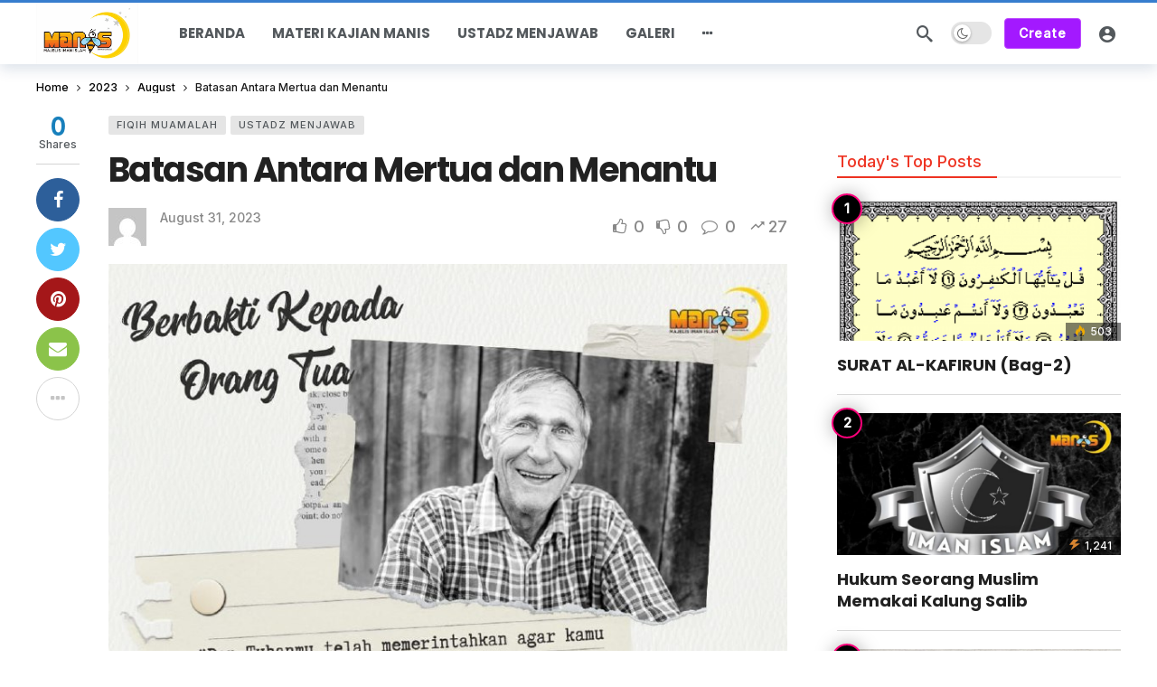

--- FILE ---
content_type: text/html; charset=UTF-8
request_url: https://www.manis.id/2023/08/batasan-antara-mertua-dan-menantu/
body_size: 19712
content:
<!DOCTYPE html><html lang="en-US"><head><meta http-equiv="Content-Type" content="text/html; charset=UTF-8" /><meta name='viewport' content='width=device-width, initial-scale=1, user-scalable=yes' /><link rel="profile" href="http://gmpg.org/xfn/11" /><link rel="pingback" href="https://www.manis.id/xmlrpc.php" /><meta name='robots' content='index, follow, max-image-preview:large, max-snippet:-1, max-video-preview:-1' /><title>Batasan Antara Mertua dan Menantu - Manis</title><link rel="canonical" href="https://www.manis.id/2023/08/batasan-antara-mertua-dan-menantu/" /><meta property="og:locale" content="en_US" /><meta property="og:type" content="article" /><meta property="og:title" content="Batasan Antara Mertua dan Menantu - Manis" /><meta property="og:description" content="Pertanyaan السلام عليكم ورحمة الله وبركاته Ustadz&#8230; Saya mau bertanya, apakah batasan orang tua yang melahirkan kita dengan mertua? Soalnya mertua selalu minta pelayanan lebih dari menantu akan tetapi anaknya sendiri (kakak atau adik ipar) tak peduli dengan orang tuanya sendiri &amp; mertua selalu membela anaknya (kakak&amp;adik) walaupun mereka tak peduli dengan mertua (orang tuanya [&hellip;]" /><meta property="og:url" content="https://www.manis.id/2023/08/batasan-antara-mertua-dan-menantu/" /><meta property="og:site_name" content="Manis" /><meta property="article:publisher" content="https://www.facebook.com/majelismanis" /><meta property="article:published_time" content="2023-08-31T12:50:26+00:00" /><meta property="og:image" content="https://www.manis.id/wp-content/uploads/2019/09/cropped-logo-manis-1.png" /><meta property="og:image:width" content="225" /><meta property="og:image:height" content="135" /><meta property="og:image:type" content="image/png" /><meta name="twitter:card" content="summary_large_image" /><meta name="twitter:label1" content="Written by" /><meta name="twitter:data1" content="" /><meta name="twitter:label2" content="Est. reading time" /><meta name="twitter:data2" content="1 minute" /> <script type="application/ld+json" class="yoast-schema-graph">{"@context":"https://schema.org","@graph":[{"@type":"Article","@id":"https://www.manis.id/2023/08/batasan-antara-mertua-dan-menantu/#article","isPartOf":{"@id":"https://www.manis.id/2023/08/batasan-antara-mertua-dan-menantu/"},"author":{"name":"","@id":""},"headline":"Batasan Antara Mertua dan Menantu","datePublished":"2023-08-31T12:50:26+00:00","mainEntityOfPage":{"@id":"https://www.manis.id/2023/08/batasan-antara-mertua-dan-menantu/"},"wordCount":240,"commentCount":0,"publisher":{"@id":"https://www.manis.id/#organization"},"image":{"@id":"https://www.manis.id/2023/08/batasan-antara-mertua-dan-menantu/#primaryimage"},"thumbnailUrl":"https://www.manis.id/wp-content/uploads/2021/11/Berbakti-Kepada-Orang-Tua.jpg","keywords":["Farid Numan Hasan"],"articleSection":["Fiqih Muamalah","Ustadz Menjawab"],"inLanguage":"en-US","potentialAction":[{"@type":"CommentAction","name":"Comment","target":["https://www.manis.id/2023/08/batasan-antara-mertua-dan-menantu/#respond"]}]},{"@type":"WebPage","@id":"https://www.manis.id/2023/08/batasan-antara-mertua-dan-menantu/","url":"https://www.manis.id/2023/08/batasan-antara-mertua-dan-menantu/","name":"Batasan Antara Mertua dan Menantu - Manis","isPartOf":{"@id":"https://www.manis.id/#website"},"primaryImageOfPage":{"@id":"https://www.manis.id/2023/08/batasan-antara-mertua-dan-menantu/#primaryimage"},"image":{"@id":"https://www.manis.id/2023/08/batasan-antara-mertua-dan-menantu/#primaryimage"},"thumbnailUrl":"https://www.manis.id/wp-content/uploads/2021/11/Berbakti-Kepada-Orang-Tua.jpg","datePublished":"2023-08-31T12:50:26+00:00","breadcrumb":{"@id":"https://www.manis.id/2023/08/batasan-antara-mertua-dan-menantu/#breadcrumb"},"inLanguage":"en-US","potentialAction":[{"@type":"ReadAction","target":["https://www.manis.id/2023/08/batasan-antara-mertua-dan-menantu/"]}]},{"@type":"ImageObject","inLanguage":"en-US","@id":"https://www.manis.id/2023/08/batasan-antara-mertua-dan-menantu/#primaryimage","url":"https://www.manis.id/wp-content/uploads/2021/11/Berbakti-Kepada-Orang-Tua.jpg","contentUrl":"https://www.manis.id/wp-content/uploads/2021/11/Berbakti-Kepada-Orang-Tua.jpg","width":800,"height":800},{"@type":"BreadcrumbList","@id":"https://www.manis.id/2023/08/batasan-antara-mertua-dan-menantu/#breadcrumb","itemListElement":[{"@type":"ListItem","position":1,"name":"Home","item":"https://www.manis.id/"},{"@type":"ListItem","position":2,"name":"Batasan Antara Mertua dan Menantu"}]},{"@type":"WebSite","@id":"https://www.manis.id/#website","url":"https://www.manis.id/","name":"Manis","description":"Majelis Iman Islam","publisher":{"@id":"https://www.manis.id/#organization"},"potentialAction":[{"@type":"SearchAction","target":{"@type":"EntryPoint","urlTemplate":"https://www.manis.id/?s={search_term_string}"},"query-input":{"@type":"PropertyValueSpecification","valueRequired":true,"valueName":"search_term_string"}}],"inLanguage":"en-US"},{"@type":"Organization","@id":"https://www.manis.id/#organization","name":"Manis","url":"https://www.manis.id/","logo":{"@type":"ImageObject","inLanguage":"en-US","@id":"https://www.manis.id/#/schema/logo/image/","url":"https://www.manis.id/wp-content/uploads/2019/09/logo-manis.png","contentUrl":"https://www.manis.id/wp-content/uploads/2019/09/logo-manis.png","width":225,"height":225,"caption":"Manis"},"image":{"@id":"https://www.manis.id/#/schema/logo/image/"},"sameAs":["https://www.facebook.com/majelismanis"]},{"@type":"Person","@id":"","url":"https://www.manis.id/author/"}]}</script> <link rel='dns-prefetch' href='//stats.wp.com' /><link rel='dns-prefetch' href='//fonts.googleapis.com' /><link rel="alternate" type="application/rss+xml" title="Manis &raquo; Feed" href="https://www.manis.id/feed/" /><link rel="alternate" type="application/rss+xml" title="Manis &raquo; Comments Feed" href="https://www.manis.id/comments/feed/" /><link rel="alternate" type="application/rss+xml" title="Manis &raquo; Batasan Antara Mertua dan Menantu Comments Feed" href="https://www.manis.id/2023/08/batasan-antara-mertua-dan-menantu/feed/" /><link rel="alternate" title="oEmbed (JSON)" type="application/json+oembed" href="https://www.manis.id/wp-json/oembed/1.0/embed?url=https%3A%2F%2Fwww.manis.id%2F2023%2F08%2Fbatasan-antara-mertua-dan-menantu%2F" /><link rel="alternate" title="oEmbed (XML)" type="text/xml+oembed" href="https://www.manis.id/wp-json/oembed/1.0/embed?url=https%3A%2F%2Fwww.manis.id%2F2023%2F08%2Fbatasan-antara-mertua-dan-menantu%2F&#038;format=xml" /> <script defer src="[data-uri]"></script><style id='wp-img-auto-sizes-contain-inline-css' type='text/css'>img:is([sizes=auto i],[sizes^="auto," i]){contain-intrinsic-size:3000px 1500px}
/*# sourceURL=wp-img-auto-sizes-contain-inline-css */</style><style id='wp-emoji-styles-inline-css' type='text/css'>img.wp-smiley, img.emoji {
		display: inline !important;
		border: none !important;
		box-shadow: none !important;
		height: 1em !important;
		width: 1em !important;
		margin: 0 0.07em !important;
		vertical-align: -0.1em !important;
		background: none !important;
		padding: 0 !important;
	}
/*# sourceURL=wp-emoji-styles-inline-css */</style><link rel='stylesheet' id='wp-block-library-css' href='https://www.manis.id/wp-includes/css/dist/block-library/style.min.css?ver=6.9' type='text/css' media='all' /><style id='global-styles-inline-css' type='text/css'>:root{--wp--preset--aspect-ratio--square: 1;--wp--preset--aspect-ratio--4-3: 4/3;--wp--preset--aspect-ratio--3-4: 3/4;--wp--preset--aspect-ratio--3-2: 3/2;--wp--preset--aspect-ratio--2-3: 2/3;--wp--preset--aspect-ratio--16-9: 16/9;--wp--preset--aspect-ratio--9-16: 9/16;--wp--preset--color--black: #000000;--wp--preset--color--cyan-bluish-gray: #abb8c3;--wp--preset--color--white: #ffffff;--wp--preset--color--pale-pink: #f78da7;--wp--preset--color--vivid-red: #cf2e2e;--wp--preset--color--luminous-vivid-orange: #ff6900;--wp--preset--color--luminous-vivid-amber: #fcb900;--wp--preset--color--light-green-cyan: #7bdcb5;--wp--preset--color--vivid-green-cyan: #00d084;--wp--preset--color--pale-cyan-blue: #8ed1fc;--wp--preset--color--vivid-cyan-blue: #0693e3;--wp--preset--color--vivid-purple: #9b51e0;--wp--preset--gradient--vivid-cyan-blue-to-vivid-purple: linear-gradient(135deg,rgb(6,147,227) 0%,rgb(155,81,224) 100%);--wp--preset--gradient--light-green-cyan-to-vivid-green-cyan: linear-gradient(135deg,rgb(122,220,180) 0%,rgb(0,208,130) 100%);--wp--preset--gradient--luminous-vivid-amber-to-luminous-vivid-orange: linear-gradient(135deg,rgb(252,185,0) 0%,rgb(255,105,0) 100%);--wp--preset--gradient--luminous-vivid-orange-to-vivid-red: linear-gradient(135deg,rgb(255,105,0) 0%,rgb(207,46,46) 100%);--wp--preset--gradient--very-light-gray-to-cyan-bluish-gray: linear-gradient(135deg,rgb(238,238,238) 0%,rgb(169,184,195) 100%);--wp--preset--gradient--cool-to-warm-spectrum: linear-gradient(135deg,rgb(74,234,220) 0%,rgb(151,120,209) 20%,rgb(207,42,186) 40%,rgb(238,44,130) 60%,rgb(251,105,98) 80%,rgb(254,248,76) 100%);--wp--preset--gradient--blush-light-purple: linear-gradient(135deg,rgb(255,206,236) 0%,rgb(152,150,240) 100%);--wp--preset--gradient--blush-bordeaux: linear-gradient(135deg,rgb(254,205,165) 0%,rgb(254,45,45) 50%,rgb(107,0,62) 100%);--wp--preset--gradient--luminous-dusk: linear-gradient(135deg,rgb(255,203,112) 0%,rgb(199,81,192) 50%,rgb(65,88,208) 100%);--wp--preset--gradient--pale-ocean: linear-gradient(135deg,rgb(255,245,203) 0%,rgb(182,227,212) 50%,rgb(51,167,181) 100%);--wp--preset--gradient--electric-grass: linear-gradient(135deg,rgb(202,248,128) 0%,rgb(113,206,126) 100%);--wp--preset--gradient--midnight: linear-gradient(135deg,rgb(2,3,129) 0%,rgb(40,116,252) 100%);--wp--preset--font-size--small: 13px;--wp--preset--font-size--medium: 20px;--wp--preset--font-size--large: 36px;--wp--preset--font-size--x-large: 42px;--wp--preset--spacing--20: 0.44rem;--wp--preset--spacing--30: 0.67rem;--wp--preset--spacing--40: 1rem;--wp--preset--spacing--50: 1.5rem;--wp--preset--spacing--60: 2.25rem;--wp--preset--spacing--70: 3.38rem;--wp--preset--spacing--80: 5.06rem;--wp--preset--shadow--natural: 6px 6px 9px rgba(0, 0, 0, 0.2);--wp--preset--shadow--deep: 12px 12px 50px rgba(0, 0, 0, 0.4);--wp--preset--shadow--sharp: 6px 6px 0px rgba(0, 0, 0, 0.2);--wp--preset--shadow--outlined: 6px 6px 0px -3px rgb(255, 255, 255), 6px 6px rgb(0, 0, 0);--wp--preset--shadow--crisp: 6px 6px 0px rgb(0, 0, 0);}:where(.is-layout-flex){gap: 0.5em;}:where(.is-layout-grid){gap: 0.5em;}body .is-layout-flex{display: flex;}.is-layout-flex{flex-wrap: wrap;align-items: center;}.is-layout-flex > :is(*, div){margin: 0;}body .is-layout-grid{display: grid;}.is-layout-grid > :is(*, div){margin: 0;}:where(.wp-block-columns.is-layout-flex){gap: 2em;}:where(.wp-block-columns.is-layout-grid){gap: 2em;}:where(.wp-block-post-template.is-layout-flex){gap: 1.25em;}:where(.wp-block-post-template.is-layout-grid){gap: 1.25em;}.has-black-color{color: var(--wp--preset--color--black) !important;}.has-cyan-bluish-gray-color{color: var(--wp--preset--color--cyan-bluish-gray) !important;}.has-white-color{color: var(--wp--preset--color--white) !important;}.has-pale-pink-color{color: var(--wp--preset--color--pale-pink) !important;}.has-vivid-red-color{color: var(--wp--preset--color--vivid-red) !important;}.has-luminous-vivid-orange-color{color: var(--wp--preset--color--luminous-vivid-orange) !important;}.has-luminous-vivid-amber-color{color: var(--wp--preset--color--luminous-vivid-amber) !important;}.has-light-green-cyan-color{color: var(--wp--preset--color--light-green-cyan) !important;}.has-vivid-green-cyan-color{color: var(--wp--preset--color--vivid-green-cyan) !important;}.has-pale-cyan-blue-color{color: var(--wp--preset--color--pale-cyan-blue) !important;}.has-vivid-cyan-blue-color{color: var(--wp--preset--color--vivid-cyan-blue) !important;}.has-vivid-purple-color{color: var(--wp--preset--color--vivid-purple) !important;}.has-black-background-color{background-color: var(--wp--preset--color--black) !important;}.has-cyan-bluish-gray-background-color{background-color: var(--wp--preset--color--cyan-bluish-gray) !important;}.has-white-background-color{background-color: var(--wp--preset--color--white) !important;}.has-pale-pink-background-color{background-color: var(--wp--preset--color--pale-pink) !important;}.has-vivid-red-background-color{background-color: var(--wp--preset--color--vivid-red) !important;}.has-luminous-vivid-orange-background-color{background-color: var(--wp--preset--color--luminous-vivid-orange) !important;}.has-luminous-vivid-amber-background-color{background-color: var(--wp--preset--color--luminous-vivid-amber) !important;}.has-light-green-cyan-background-color{background-color: var(--wp--preset--color--light-green-cyan) !important;}.has-vivid-green-cyan-background-color{background-color: var(--wp--preset--color--vivid-green-cyan) !important;}.has-pale-cyan-blue-background-color{background-color: var(--wp--preset--color--pale-cyan-blue) !important;}.has-vivid-cyan-blue-background-color{background-color: var(--wp--preset--color--vivid-cyan-blue) !important;}.has-vivid-purple-background-color{background-color: var(--wp--preset--color--vivid-purple) !important;}.has-black-border-color{border-color: var(--wp--preset--color--black) !important;}.has-cyan-bluish-gray-border-color{border-color: var(--wp--preset--color--cyan-bluish-gray) !important;}.has-white-border-color{border-color: var(--wp--preset--color--white) !important;}.has-pale-pink-border-color{border-color: var(--wp--preset--color--pale-pink) !important;}.has-vivid-red-border-color{border-color: var(--wp--preset--color--vivid-red) !important;}.has-luminous-vivid-orange-border-color{border-color: var(--wp--preset--color--luminous-vivid-orange) !important;}.has-luminous-vivid-amber-border-color{border-color: var(--wp--preset--color--luminous-vivid-amber) !important;}.has-light-green-cyan-border-color{border-color: var(--wp--preset--color--light-green-cyan) !important;}.has-vivid-green-cyan-border-color{border-color: var(--wp--preset--color--vivid-green-cyan) !important;}.has-pale-cyan-blue-border-color{border-color: var(--wp--preset--color--pale-cyan-blue) !important;}.has-vivid-cyan-blue-border-color{border-color: var(--wp--preset--color--vivid-cyan-blue) !important;}.has-vivid-purple-border-color{border-color: var(--wp--preset--color--vivid-purple) !important;}.has-vivid-cyan-blue-to-vivid-purple-gradient-background{background: var(--wp--preset--gradient--vivid-cyan-blue-to-vivid-purple) !important;}.has-light-green-cyan-to-vivid-green-cyan-gradient-background{background: var(--wp--preset--gradient--light-green-cyan-to-vivid-green-cyan) !important;}.has-luminous-vivid-amber-to-luminous-vivid-orange-gradient-background{background: var(--wp--preset--gradient--luminous-vivid-amber-to-luminous-vivid-orange) !important;}.has-luminous-vivid-orange-to-vivid-red-gradient-background{background: var(--wp--preset--gradient--luminous-vivid-orange-to-vivid-red) !important;}.has-very-light-gray-to-cyan-bluish-gray-gradient-background{background: var(--wp--preset--gradient--very-light-gray-to-cyan-bluish-gray) !important;}.has-cool-to-warm-spectrum-gradient-background{background: var(--wp--preset--gradient--cool-to-warm-spectrum) !important;}.has-blush-light-purple-gradient-background{background: var(--wp--preset--gradient--blush-light-purple) !important;}.has-blush-bordeaux-gradient-background{background: var(--wp--preset--gradient--blush-bordeaux) !important;}.has-luminous-dusk-gradient-background{background: var(--wp--preset--gradient--luminous-dusk) !important;}.has-pale-ocean-gradient-background{background: var(--wp--preset--gradient--pale-ocean) !important;}.has-electric-grass-gradient-background{background: var(--wp--preset--gradient--electric-grass) !important;}.has-midnight-gradient-background{background: var(--wp--preset--gradient--midnight) !important;}.has-small-font-size{font-size: var(--wp--preset--font-size--small) !important;}.has-medium-font-size{font-size: var(--wp--preset--font-size--medium) !important;}.has-large-font-size{font-size: var(--wp--preset--font-size--large) !important;}.has-x-large-font-size{font-size: var(--wp--preset--font-size--x-large) !important;}
/*# sourceURL=global-styles-inline-css */</style><style id='classic-theme-styles-inline-css' type='text/css'>/*! This file is auto-generated */
.wp-block-button__link{color:#fff;background-color:#32373c;border-radius:9999px;box-shadow:none;text-decoration:none;padding:calc(.667em + 2px) calc(1.333em + 2px);font-size:1.125em}.wp-block-file__button{background:#32373c;color:#fff;text-decoration:none}
/*# sourceURL=/wp-includes/css/classic-themes.min.css */</style><link rel='stylesheet' id='buzzeditor-block-style-css' href='https://www.manis.id/wp-content/cache/autoptimize/autoptimize_single_9e6c0c7524b82050bd1ef2a4b2b7b478.php?ver=2.6.0' type='text/css' media='all' /><link rel='stylesheet' id='ak-generated-fonts-css' href='https://fonts.googleapis.com/css2?family=Inter:wght@500&#038;family=Poppins:wght@700&#038;display=swap' type='text/css' media='all' /><link rel='stylesheet' id='buzzeditor-style-css' href='https://www.manis.id/wp-content/cache/autoptimize/autoptimize_single_58cde2d985d1677fba8615297435b867.php?ver=2.6.0' type='text/css' media='all' /><link rel='stylesheet' id='ak-anim-css' href='https://www.manis.id/wp-content/cache/autoptimize/autoptimize_single_8d1acda4376f728f630c4b65260ecadd.php?ver=2.6.0' type='text/css' media='all' /><link rel='stylesheet' id='fontawesome-css' href='https://www.manis.id/wp-content/plugins/ak-framework/assets/css/fontawesome.min.css' type='text/css' media='all' /><link rel='stylesheet' id='magnific-popup-css' href='https://www.manis.id/wp-content/cache/autoptimize/autoptimize_single_64912a79884a20761ab19de42f85218c.php?ver=2.6.0' type='text/css' media='all' /><link rel='stylesheet' id='newsy-akfi-css' href='https://www.manis.id/wp-content/cache/autoptimize/autoptimize_single_272cd77cf778e73db5a92fdcf5a0f57b.php?ver=2.6.0' type='text/css' media='all' /><link rel='stylesheet' id='newsy-frontend-css' href='https://www.manis.id/wp-content/cache/autoptimize/autoptimize_single_9ca6182f3ec2d60b66e8252d696a6528.php?ver=2.6.0' type='text/css' media='all' /><link rel='stylesheet' id='tiny-slider-css' href='https://www.manis.id/wp-content/plugins/ak-framework/assets/lib/tiny-slider/tiny-slider.min.css' type='text/css' media='all' /><link rel='stylesheet' id='newsy-elements-css' href='https://www.manis.id/wp-content/cache/autoptimize/autoptimize_single_cb2b02062a3894c323a9642ca97ab664.php?ver=2.6.0' type='text/css' media='all' /><link rel='stylesheet' id='newsy-demo-style-css' href='https://www.manis.id/wp-content/cache/autoptimize/autoptimize_single_0f309039ab465cd954d48f4557722f17.php?ver=2.6.0' type='text/css' media='all' /><link rel='stylesheet' id='newsy-reaction-css' href='https://www.manis.id/wp-content/cache/autoptimize/autoptimize_single_97387ed1edaee0a145e905768da6181c.php?ver=2.3.0' type='text/css' media='all' /><link rel='stylesheet' id='newsy-social-counter-css' href='https://www.manis.id/wp-content/cache/autoptimize/autoptimize_single_1ce5864f84f2395d1d8bf0f05e023c5d.php?ver=2.6.0' type='text/css' media='all' /><link rel='stylesheet' id='ak-generated-css-css' href='https://www.manis.id/wp-content/cache/autoptimize/autoptimize_single_68142cf0038d47fd6581519d76aeb700.php' type='text/css' media='all' /> <script defer type="text/javascript" src="https://www.manis.id/wp-content/plugins/burst-statistics/helpers/timeme/timeme.min.js?ver=1761190168" id="burst-timeme-js"></script> <script defer id="burst-js-extra" src="[data-uri]"></script> <script defer type="text/javascript" src="https://www.manis.id/wp-content/plugins/burst-statistics/assets/js/build/burst.min.js?ver=1761190168" id="burst-js"></script> <script defer type="text/javascript" src="https://www.manis.id/wp-includes/js/jquery/jquery.min.js?ver=3.7.1" id="jquery-core-js"></script> <script defer type="text/javascript" src="https://www.manis.id/wp-includes/js/jquery/jquery-migrate.min.js?ver=3.4.1" id="jquery-migrate-js"></script> <link rel="https://api.w.org/" href="https://www.manis.id/wp-json/" /><link rel="alternate" title="JSON" type="application/json" href="https://www.manis.id/wp-json/wp/v2/posts/7992" /><link rel="EditURI" type="application/rsd+xml" title="RSD" href="https://www.manis.id/xmlrpc.php?rsd" /><meta name="generator" content="WordPress 6.9" /><link rel='shortlink' href='https://www.manis.id/?p=7992' /><style>img#wpstats{display:none}</style><meta name="generator" content="Elementor 3.32.5; features: additional_custom_breakpoints; settings: css_print_method-external, google_font-enabled, font_display-auto"><style>.e-con.e-parent:nth-of-type(n+4):not(.e-lazyloaded):not(.e-no-lazyload),
				.e-con.e-parent:nth-of-type(n+4):not(.e-lazyloaded):not(.e-no-lazyload) * {
					background-image: none !important;
				}
				@media screen and (max-height: 1024px) {
					.e-con.e-parent:nth-of-type(n+3):not(.e-lazyloaded):not(.e-no-lazyload),
					.e-con.e-parent:nth-of-type(n+3):not(.e-lazyloaded):not(.e-no-lazyload) * {
						background-image: none !important;
					}
				}
				@media screen and (max-height: 640px) {
					.e-con.e-parent:nth-of-type(n+2):not(.e-lazyloaded):not(.e-no-lazyload),
					.e-con.e-parent:nth-of-type(n+2):not(.e-lazyloaded):not(.e-no-lazyload) * {
						background-image: none !important;
					}
				}</style><link rel="icon" href="https://www.manis.id/wp-content/uploads/2019/09/cropped-logo-manis-1-1-32x32.png" sizes="32x32" /><link rel="icon" href="https://www.manis.id/wp-content/uploads/2019/09/cropped-logo-manis-1-1-192x192.png" sizes="192x192" /><link rel="apple-touch-icon" href="https://www.manis.id/wp-content/uploads/2019/09/cropped-logo-manis-1-1-180x180.png" /><meta name="msapplication-TileImage" content="https://www.manis.id/wp-content/uploads/2019/09/cropped-logo-manis-1-1-270x270.png" /></head><body class="wp-singular post-template-default single single-post postid-7992 single-format-standard wp-embed-responsive wp-theme-newsy eio-default sticky-sidebars-active elementor-default elementor-kit-5783 full-width ak-post-autoload" data-burst_id="7992" data-burst_type="post"><div class="ak-main-bg-wrap"></div><div class="ak-main-wrap"><div class="ak-header-wrap ak-header-bottom-shadow"><div class="ak-container"><div class="ak-bar ak-header-bar ak-mid-bar  full-width clearfix"><div class="container"><div class="ak-bar-inner"><div class="ak-row ak-row-items-middle"><div class="ak-column ak-column-left ak-column-normal"><div class="ak-inner-row ak-row-items-middle ak-justify-content-left"><div class="ak-bar-item ak-header-logo"><div class="site-title ak-logo-wrap ak-logo-main ak-logo-image"> <a href="https://www.manis.id/"> <img class="site-logo" src="https://www.manis.id/wp-content/uploads/2024/01/cropped-logo-manis-1-1.png" srcset="https://www.manis.id/wp-content/uploads/2024/01/cropped-logo-manis-1-1.png 1x, https://www.manis.id/wp-content/uploads/2024/01/cropped-logo-manis-1-1.png 2x" alt="Manis" data-light-src="https://www.manis.id/wp-content/uploads/2024/01/cropped-logo-manis-1-1.png" data-light-srcset="https://www.manis.id/wp-content/uploads/2024/01/cropped-logo-manis-1-1.png 1x, https://www.manis.id/wp-content/uploads/2024/01/cropped-logo-manis-1-1.png 2x" data-dark-src="https://www.manis.id/wp-content/themes/newsy/assets/images/logo-dark.png" data-dark-srcset="https://www.manis.id/wp-content/themes/newsy/assets/images/logo-dark.png 1x, https://www.manis.id/wp-content/themes/newsy/assets/images/logo-dark@2x.png 2x"> </a></div></div></div></div><div class="ak-column ak-column-center ak-column-grow"><div class="ak-inner-row ak-row-items-middle ak-justify-content-left"><div class="ak-bar-item ak-header-main-menu ak-menu-more-enabled"><ul id="menu-header" class="ak-menu ak-main-menu ak-menu-wide ak-menu-style-1 ak-main-menu"><li id="menu-item-5477" class="menu-item menu-item-type-custom menu-item-object-custom menu-item-home menu-item-5477"><a href="https://www.manis.id/"><span>Beranda</span></a></li><li id="menu-item-9534" class="menu-item menu-item-type-taxonomy menu-item-object-category menu-term-171 menu-item-9534"><a href="https://www.manis.id/category/materi-kajian-manis/"><span>Materi Kajian Manis</span></a></li><li id="menu-item-9535" class="menu-item menu-item-type-taxonomy menu-item-object-category current-post-ancestor current-menu-parent current-post-parent menu-term-176 menu-item-9535"><a href="https://www.manis.id/category/ustadz-menjawab/"><span>Ustadz Menjawab</span></a></li><li id="menu-item-9553" class="menu-item menu-item-type-post_type menu-item-object-page menu-item-9553"><a href="https://www.manis.id/galeri/"><span>Galeri</span></a></li><li id="menu-item-9717" class="menu-item menu-item-type-post_type menu-item-object-page menu-item-9717"><a href="https://www.manis.id/alhamdulillah-salam-dan-shalawat-semoga/"><span>Tentang Manis.id</span></a></li><li id="menu-item-17264" class="menu-item menu-item-type-post_type menu-item-object-page menu-item-home menu-item-17264"><a href="https://www.manis.id/"><span>Front Page</span></a></li><li id="menu-item-17266" class="menu-item menu-item-type-post_type menu-item-object-page menu-item-17266"><a href="https://www.manis.id/trending/"><span>Trending</span></a></li><li id="menu-item-17268" class="menu-item menu-item-type-post_type menu-item-object-page menu-item-17268"><a href="https://www.manis.id/hot/"><span>Hot</span></a></li><li id="menu-item-17270" class="menu-item menu-item-type-post_type menu-item-object-page menu-item-17270"><a href="https://www.manis.id/popular/"><span>Popular</span></a></li></ul></div></div></div><div class="ak-column ak-column-right ak-column-normal"><div class="ak-inner-row ak-row-items-middle ak-justify-content-right"><div class="ak-bar-item ak-header-search"> <a href="#" class="ak-header-icon-btn ak-dropdown-button ak-search-btn" aria-label="Search"> <i class="ak-icon  ak-fi akfi-search"></i> </a><div class="ak-dropdown ak-search-box  clearfix" data-event="click"><form role="search" method="get" class="ak_search_form clearfix" action="https://www.manis.id" target="_top"> <input type="text" class="search-field" placeholder="Search..." value="" name="s" autocomplete="off"> <button type="submit" class="btn search-submit"><i class="fa fa-search"></i></button></form></div></div><div class="ak-bar-item ak-dark-mode"><div class="ak-toggle-container"> <label for="dark_mode"><span class="screen-reader-text">Dark mode</span></label> <input id="dark_mode" type="checkbox" class="ak-dark-mode-toggle" > <span class="slider round"></span></div></div><div class="ak-bar-item ak-header-button ak-header-button-create"> <a href="https://www.manis.id/editor" class="btn rounded ak-dropdown-button" target="_self">Create</a><div class="ak-dropdown ak-header-create-dropdown-content" data-event="hover"><div class="buzzeditor-post-format-list"><a href="https://www.manis.id/editor?type=story" class="buzzeditor-post-format-item ak_require_login_button"><i class="ak-icon  ak-fi akfi-story"></i><h5 class="buzzeditor-post-format-name">Story</h5></a><a href="https://www.manis.id/editor?type=list" class="buzzeditor-post-format-item ak_require_login_button"><i class="ak-icon  ak-fi akfi-virallist"></i><h5 class="buzzeditor-post-format-name">Viral List</h5></a><a href="https://www.manis.id/editor?type=personality" class="buzzeditor-post-format-item ak_require_login_button"><i class="ak-icon  ak-fi akfi-personality"></i><h5 class="buzzeditor-post-format-name">Personality Quiz</h5></a><a href="https://www.manis.id/editor?type=trivia" class="buzzeditor-post-format-item ak_require_login_button"><i class="ak-icon  ak-fi akfi-trivia"></i><h5 class="buzzeditor-post-format-name">Trivia Quiz</h5></a><a href="https://www.manis.id/editor?type=poll" class="buzzeditor-post-format-item ak_require_login_button"><i class="ak-icon  ak-fi akfi-poll"></i><h5 class="buzzeditor-post-format-name">Poll</h5></a><a href="https://www.manis.id/editor?type=convo" class="buzzeditor-post-format-item ak_require_login_button"><i class="ak-icon  ak-fi akfi-convo"></i><h5 class="buzzeditor-post-format-name">Convo</h5></a><a href="https://www.manis.id/editor" class="buzzeditor-post-format-more">View All Formats <i class="ak-icon fa fa-angle-double-right"></i></a></div></div></div><div class="ak-bar-item ak-header-user"> <a class="ak-header-icon-btn menu-login-user-icon" href="#userModal" aria-label="Login"> <i class="ak-icon  ak-fi akfi-account_circle"></i> </a></div></div></div></div></div></div></div></div></div><div class="ak-header-mobile-wrap"><div class="ak-container"><div class="ak-bar ak-header-mobile-bar ak-mobile-bar  full-width clearfix"><div class="container"><div class="ak-bar-inner"><div class="ak-row ak-row-items-middle"><div class="ak-column ak-column-left ak-column-grow"><div class="ak-inner-row ak-row-items-middle ak-justify-content-left"><div class="ak-bar-item ak-header-menu-handler "> <a href="#" class="ak-menu-handler"> <span></span> <span></span> <span></span> </a></div></div></div><div class="ak-column ak-column-center ak-column-normal"><div class="ak-inner-row ak-row-items-middle ak-justify-content-center"><div class="ak-bar-item ak-header-logo"><div class="site-title ak-logo-wrap ak-logo-main ak-logo-image"> <a href="https://www.manis.id/"> <img class="site-logo" src="https://www.manis.id/wp-content/uploads/2024/01/cropped-logo-manis-1-1.png" srcset="https://www.manis.id/wp-content/uploads/2024/01/cropped-logo-manis-1-1.png 1x, https://www.manis.id/wp-content/uploads/2024/01/cropped-logo-manis-1-1.png 2x" alt="Manis" data-light-src="https://www.manis.id/wp-content/uploads/2024/01/cropped-logo-manis-1-1.png" data-light-srcset="https://www.manis.id/wp-content/uploads/2024/01/cropped-logo-manis-1-1.png 1x, https://www.manis.id/wp-content/uploads/2024/01/cropped-logo-manis-1-1.png 2x" data-dark-src="https://www.manis.id/wp-content/themes/newsy/assets/images/logo-dark.png" data-dark-srcset="https://www.manis.id/wp-content/themes/newsy/assets/images/logo-dark.png 1x, https://www.manis.id/wp-content/themes/newsy/assets/images/logo-dark@2x.png 2x"> </a></div></div></div></div><div class="ak-column ak-column-right ak-column-grow"><div class="ak-inner-row ak-row-items-middle ak-justify-content-right"><div class="ak-bar-item ak-header-user"> <a class="ak-header-icon-btn menu-login-user-icon" href="#userModal" aria-label="Login"> <i class="ak-icon  ak-fi akfi-account_circle"></i> </a></div></div></div></div></div></div></div></div></div><div class="ak-post-sticky-wrap sticky-simple"><div class="ak-container"><div class="ak-bar ak-post-sticky-bar ak-sticky-bar  full-width clearfix"><div class="container"><div class="ak-bar-inner"><div class="ak-row ak-row-items-middle"><div class="ak-column ak-column-left ak-column-grow"><div class="ak-inner-row ak-row-items-middle ak-justify-content-left"><div class="ak-bar-item ak-post-sticky-title"></div></div></div><div class="ak-column ak-column-right ak-column-normal"><div class="ak-inner-row ak-row-items-middle ak-justify-content-right"><div class="ak-bar-item ak-post-sticky-share"><div class="ak-share-container ak-share-style-1"></div></div></div></div></div></div></div></div></div></div><div class="ak-post-wrapper"><div class="ak-content-wrap ak-post-wrap ak-layout-style-1 clearfix ak-post-style-1 clearfix"><div class="ak-container"><div class="ak-content"><div class="container"><div class="row"><div class="ak_column_2 col-md-8 content-column"><article id="post-7992" class="post-7992 post type-post status-publish format-standard hentry category-fiqih-muamalah-ustadz-menjawab category-ustadz-menjawab tag-farid-numan-hasan ak-article clearfix" data-type="post" data-id="7992" data-url="https://www.manis.id/2023/08/batasan-antara-mertua-dan-menantu/" data-title="Batasan Antara Mertua dan Menantu" data-autoload="8036" data-template="style-1"><div class="ak-article-inner"><div role="navigation" aria-label="Breadcrumbs" class="ak-breadcrumb breadcrumbs" itemprop="breadcrumb"><ul class="ak-breadcrumb-items" itemscope itemtype="http://schema.org/BreadcrumbList"><meta name="numberOfItems" content="4" /><meta name="itemListOrder" content="Ascending" /><li itemprop="itemListElement" itemscope itemtype="http://schema.org/ListItem" class="ak-breadcrumb-item ak-breadcrumb-begin"><a href="https://www.manis.id/" rel="home" itemprop="item"><span itemprop="name">Home</span></a><meta itemprop="position" content="1" /></li><li itemprop="itemListElement" itemscope itemtype="http://schema.org/ListItem" class="ak-breadcrumb-item"><a href="https://www.manis.id/2023/" itemprop="item"><span itemprop="name">2023</span></a><meta itemprop="position" content="2" /></li><li itemprop="itemListElement" itemscope itemtype="http://schema.org/ListItem" class="ak-breadcrumb-item"><a href="https://www.manis.id/2023/08/" itemprop="item"><span itemprop="name">August</span></a><meta itemprop="position" content="3" /></li><li itemprop="itemListElement" itemscope itemtype="http://schema.org/ListItem" class="ak-breadcrumb-item ak-breadcrumb-end"><span itemprop="name">Batasan Antara Mertua dan Menantu</span><meta itemprop="position" content="4" /></li></ul></div><div class="ak-post-share-side-container"><header class="ak-post-header"><div class="ak-post-badges"></div><div class="ak-post-terms-wrapper"><div class="ak-post-terms"><a class="term-180" href="https://www.manis.id/category/ustadz-menjawab/fiqih-muamalah-ustadz-menjawab/">Fiqih Muamalah</a><a class="term-176" href="https://www.manis.id/category/ustadz-menjawab/">Ustadz Menjawab</a></div></div><h1 class="ak-post-title">Batasan Antara Mertua dan Menantu</h1><div class="ak-post-meta meta-style-1"><div class="ak-post-meta-left"><div class="ak-post-meta-author-avatar"><img alt='' src='https://secure.gravatar.com/avatar/?s=42&#038;d=mm&#038;r=g' srcset='https://secure.gravatar.com/avatar/?s=84&#038;d=mm&#038;r=g 2x' class='avatar avatar-42 photo avatar-default' height='42' width='42' decoding='async'/></div><div class="ak-post-meta-content"><div class="ak-post-meta-author"><a href="https://www.manis.id/author/"></a></div><div class="ak-post-meta-details"><div class="ak-post-meta-date"> <a href="https://www.manis.id/2023/08/batasan-antara-mertua-dan-menantu/"> August 31, 2023 </a></div></div></div></div><div class="ak-post-meta-right"><div class='ak-post-voting   clearfix'> <a class='ak-voting-button up-btn' href='#' data-post-id='7992' data-type='up' data-nonce='09f51e8f8b'> <i class="ak-icon  fa fa-thumbs-o-up"></i> <span class="number">0</span> </a> <a class='ak-voting-button down-btn' href='#' data-post-id='7992' data-type='down' data-nonce='09f51e8f8b'> <i class="ak-icon  fa fa-thumbs-o-down"></i> <span class="number">0</span> </a></div><div class="ak-post-meta-comment"> <a href="https://www.manis.id/2023/08/batasan-antara-mertua-dan-menantu/#respond"> <i class="ak-icon fa fa-comment-o"></i> <span class="count">0</span> </a></div><div class="ak-post-meta-views"> <i class="ak-icon  ak-fi akfi-trending_up"></i><span class="count">26</span></div></div></div></header><div class="ak-post-share-side sticky-column"><div class="ak-post-share ak-post-share-top clearfix"><div class="ak-row"><div class="ak-column ak-column-grow"><div class="ak-share-container ak-share-style-1"><div class="ak-share-total"><div class="ak-share-count"><div class="counts">0</div><div class="shares-text">Shares</div></div></div><div class="ak-share-list"><a href="https://www.facebook.com/sharer.php?u=https%3A%2F%2Fwww.manis.id%2F2023%2F08%2Fbatasan-antara-mertua-dan-menantu%2F" target="_blank" rel="nofollow" class="ak-share-button facebook"><i class="fa fa-facebook"></i><span class="share-name">Facebook</span></a><a href="https://twitter.com/intent/tweet?text=Batasan+Antara+Mertua+dan+Menantu&url=https%3A%2F%2Fwww.manis.id%2F2023%2F08%2Fbatasan-antara-mertua-dan-menantu%2F" target="_blank" rel="nofollow" class="ak-share-button twitter"><i class="fa fa-twitter"></i><span class="share-name">Twitter</span></a><a href="https://pinterest.com/pin/create/button/?url=https%3A%2F%2Fwww.manis.id%2F2023%2F08%2Fbatasan-antara-mertua-dan-menantu%2F&media=&description=Batasan+Antara+Mertua+dan+Menantu" target="_blank" rel="nofollow" class="ak-share-button pinterest"><i class="fa fa-pinterest"></i><span class="share-name">Pinterest</span></a><a href="mailto:?subject=Batasan+Antara+Mertua+dan+Menantu&body=https%3A%2F%2Fwww.manis.id%2F2023%2F08%2Fbatasan-antara-mertua-dan-menantu%2F" target="_blank" rel="nofollow" class="ak-share-button email"><i class="fa fa-envelope"></i><span class="share-name">Email</span></a><div class="ak-share-more-group"><a href="https://reddit.com/submit?url=https%3A%2F%2Fwww.manis.id%2F2023%2F08%2Fbatasan-antara-mertua-dan-menantu%2F&title=Batasan+Antara+Mertua+dan+Menantu" target="_blank" rel="nofollow" class="ak-share-button reddit"><i class="fa fa-reddit-alien"></i><span class="share-name">Reddit</span></a><a href="https://www.tumblr.com/share/link?url=https%3A%2F%2Fwww.manis.id%2F2023%2F08%2Fbatasan-antara-mertua-dan-menantu%2F&name=Batasan+Antara+Mertua+dan+Menantu" target="_blank" rel="nofollow" class="ak-share-button tumblr"><i class="fa fa-tumblr"></i><span class="share-name">Tumblr</span></a><a href="whatsapp://send?text=https%3A%2F%2Fwww.manis.id%2F2023%2F08%2Fbatasan-antara-mertua-dan-menantu%2F" target="_blank" rel="nofollow" class="ak-share-button whatsapp"><i class="fa fa-whatsapp"></i><span class="share-name">WhatsApp</span></a><a href="viber://forward?text=Batasan+Antara+Mertua+dan+Menantu https%3A%2F%2Fwww.manis.id%2F2023%2F08%2Fbatasan-antara-mertua-dan-menantu%2F" target="_blank" rel="nofollow" class="ak-share-button viber"><i class="fa fa-vimeo"></i><span class="share-name">Viber</span></a></div><a href="javascript:void(0);" rel="nofollow" class="ak-share-button ak-share-toggle-button"><i class="ak-icon fa fa-ellipsis-h"></i></a></div></div></div></div></div></div><div class="ak-post-inner"><div class="ak-post-content"><p><img fetchpriority="high" decoding="async" class="alignnone size-full wp-image-6811" src="https://www.manis.id/wp-content/uploads/2021/11/Berbakti-Kepada-Orang-Tua.jpg" alt="" width="800" height="800" srcset="https://www.manis.id/wp-content/uploads/2021/11/Berbakti-Kepada-Orang-Tua.jpg 800w, https://www.manis.id/wp-content/uploads/2021/11/Berbakti-Kepada-Orang-Tua-300x300.jpg 300w, https://www.manis.id/wp-content/uploads/2021/11/Berbakti-Kepada-Orang-Tua-150x150.jpg 150w, https://www.manis.id/wp-content/uploads/2021/11/Berbakti-Kepada-Orang-Tua-768x768.jpg 768w" sizes="(max-width: 800px) 100vw, 800px" /></p><h2>Pertanyaan</h2><p style="text-align: right;"><strong>السلام عليكم ورحمة الله وبركاته</strong></p><p>Ustadz&#8230; Saya mau bertanya, apakah batasan orang tua yang melahirkan kita dengan mertua? Soalnya mertua selalu minta pelayanan lebih dari menantu akan tetapi anaknya sendiri (kakak atau adik ipar) tak peduli dengan orang tuanya sendiri &amp; mertua selalu membela anaknya (kakak&amp;adik) walaupun mereka tak peduli dengan mertua (orang tuanya sendiri kakak &amp; adik). Dan selalu menyalahkan menantu bila anak-anak tak senang hati dengan iparnya (menantunya). I_13</p><p>🍃🍃🌸🍃🍃🌸🍃🍃🌸</p><h2>Jawaban</h2><p><strong>Oleh: Ustadz Farid Nu&#8217;man Hasan</strong></p><p style="text-align: right;"><strong>وعليكم السلام ورحمة الله وبركاته</strong></p><p>Posisi mertua bagi kehidupan menantu, dalam hal berbuat baik, berbakti, memang seperti orangtua sendiri. Oleh karenanya tidak dikenal adanya mantan mertua, walau kita sudah cerai dengan anaknya atau anaknya wafat dan kita menjanda/menduda.<br /> Namun, ortua dan mertua tidak sama dalam hal waris.</p><p>Ada pun bagi mertua, posisi menantu dan anak, tentu seharusnya anaknya yang lebih punya tanggung jawab. Karena sudah kewajiban syar&#8217;i atas anak untuk berbakti kepada kedua ortuanya. Mertua harus memahami hal ini. Bahwa baktinya menantu jangan sampai membuat anak-anak kandungnya justru lalai berbakti kepadanya dan membuat mereka durhaka.</p><p>Menenatu yang telah berbuat baik kepada mertuanya, dan kebaikan itu seperti dieksploitasi, namun dia bersabar, ikhlas, tidak menyesali, dan tidak mengeluh, maka itu menjadi amal shaleh besar baginya.</p><p>Demikian. Wallahu a&#8217;lam</p><p>🍃🍃🌸🍃🍃🌸🍃🍃🌸</p><hr /><blockquote><p>Dipersembahkan oleh : <a href="http://www.manis.id">www.manis.id</a></p><p>Follow IG MANIS : <a href="http://instagram.com/majelismanis">http://instagram.com/majelismanis</a></p><p>📱Info &amp; Pendaftaran member : <a href="https://bit.ly/Joinmanis">https://bit.ly/Joinmanis</a></p><p>💰 Donasi Dakwah, Multi Media dan Pembinaan Dhuafa<br /> An. Yayasan Manis<br /> No Rek BSM : 7113816637<br /> Konfirmasi:<br /> +62 852-7977-6222<br /> +62 822-9889-0678</p></blockquote></div></div></div><footer class="ak-post-footer"><div class="ak-post-tags clearfix"><span>Tags:</span><a href="https://www.manis.id/tag/farid-numan-hasan/">Farid Numan Hasan</a></div><div class="ak-post-next-prev clearfix"> <a href="https://www.manis.id/2023/08/poligami-karena-istri-menopause/" class="post prev-post"> <i class="fa fa-chevron-left"></i> <span class="caption">Previous Article</span><h3 class="post-title">Poligami karena Istri Menopause</h3> </a> <a href="https://www.manis.id/2023/09/akad-jual-beli-harus-jelas/" class="post next-post"> <i class="fa fa-chevron-right"></i> <span class="caption">Next Article</span><h3 class="post-title">Akad Jual Beli Harus Jelas</h3> </a></div></footer></div><div class="ak-author-box  center-items clearfix"><div class="ak-author-image"> <a href="https://www.manis.id/author/"> <img alt='' src='https://secure.gravatar.com/avatar/?s=90&#038;d=mm&#038;r=g' srcset='https://secure.gravatar.com/avatar/?s=180&#038;d=mm&#038;r=g 2x' class='avatar avatar-90 photo avatar-default' height='90' width='90' decoding='async'/> </a></div><div class="ak-author-info"><div class="ak-author-bax-name"><h3 class="ak-author-name fn"> <a href="https://www.manis.id/author/"> </a></h3><div class="ak-author-actions"></div></div><div class="ak-author-description"></div><div class="ak-author-social"></div></div></div><div class="ak-block ak-block-list-2 ak-block-column  ak-post-related-posts ak-block-width-3 ak-pagination-container next_prev clearfix" id="block_696c71aeb1e0f_1"><div class="ak-block-header ak-block-header-style-1 no-tabs"><h4 class="ak-block-title"><span class="title-text"><span>Related Posts</span></span></h4></div><div class="ak-block-inner clearfix"><div class="ak-block-posts clearfix"><article class="ak-module ak-module-2 ak-column-module ak-module-meta-hide ak-module-excerpt-hide clearfix post-9772 post type-post status-publish format-standard has-post-thumbnail  category-aqidah-ustadz-menjawab category-ustadz-menjawab tag-farid-numan-hasan"><div class="ak-module-inner clearfix"><div class="ak-module-featured"><div class="ak-module-badges"></div><div class="ak-featured-cover"><a href="https://www.manis.id/2024/01/hukum-seorang-muslim-memakai-kalung-salib/" class="ak-featured-link" rel="bookmark" title="Hukum Seorang Muslim Memakai Kalung Salib"><div class="ak-featured-thumb lazy-thumb size-715" ><img width="250" height="250" src="[data-uri]" class="attachment-newsy_350x250 size-newsy_350x250 lazyload wp-post-image" alt="JADDID IMANAKA&#8230;! PERBARUI IMANMU..!" decoding="async" data-src="https://www.manis.id/wp-content/uploads/2015/10/Iman-Islam.jpg" data-sizes="auto" data-srcset="https://www.manis.id/wp-content/uploads/2015/10/Iman-Islam.jpg 800w, https://www.manis.id/wp-content/uploads/2015/10/Iman-Islam-150x150.jpg 150w, https://www.manis.id/wp-content/uploads/2015/10/Iman-Islam-300x300.jpg 300w, https://www.manis.id/wp-content/uploads/2015/10/Iman-Islam-768x768.jpg 768w" data-expand="700" /></div></a></div><div class="ak-module-terms badge"><a class="term-193" href="https://www.manis.id/category/ustadz-menjawab/aqidah-ustadz-menjawab/">Aqidah</a></div></div><div class="ak-module-details"><h3 class="ak-module-title"><a href="https://www.manis.id/2024/01/hukum-seorang-muslim-memakai-kalung-salib/" rel="bookmark" title="Hukum Seorang Muslim Memakai Kalung Salib">Hukum Seorang Muslim Memakai Kalung Salib</a></h3></div></div></article><article class="ak-module ak-module-2 ak-column-module ak-module-meta-hide ak-module-excerpt-hide clearfix post-2060 post type-post status-publish format-standard has-post-thumbnail  category-keluarga-ustadz-menjawab category-ustadz-menjawab tag-tanya-jawab"><div class="ak-module-inner clearfix"><div class="ak-module-featured"><div class="ak-module-badges"></div><div class="ak-featured-cover"><a href="https://www.manis.id/2015/12/tanya-ustadzustadzah-seputar-keluarga/" class="ak-featured-link" rel="bookmark" title="Tanya Ustadz/Ustadzah: Seputar Keluarga"><div class="ak-featured-thumb lazy-thumb size-715" ><img width="250" height="250" src="[data-uri]" class="attachment-newsy_350x250 size-newsy_350x250 lazyload wp-post-image" alt="BERUNTUNGLAH KELUARGA YANG BERKURBAN DI SAAT SULIT" decoding="async" data-src="https://www.manis.id/wp-content/uploads/2023/05/Keluarga-Jannah.jpg" data-sizes="auto" data-srcset="https://www.manis.id/wp-content/uploads/2023/05/Keluarga-Jannah.jpg 1080w, https://www.manis.id/wp-content/uploads/2023/05/Keluarga-Jannah-300x300.jpg 300w, https://www.manis.id/wp-content/uploads/2023/05/Keluarga-Jannah-1024x1024.jpg 1024w, https://www.manis.id/wp-content/uploads/2023/05/Keluarga-Jannah-150x150.jpg 150w, https://www.manis.id/wp-content/uploads/2023/05/Keluarga-Jannah-768x768.jpg 768w" data-expand="700" /></div></a></div><div class="ak-module-terms badge"><a class="term-192" href="https://www.manis.id/category/ustadz-menjawab/keluarga-ustadz-menjawab/">Keluarga</a></div></div><div class="ak-module-details"><h3 class="ak-module-title"><a href="https://www.manis.id/2015/12/tanya-ustadzustadzah-seputar-keluarga/" rel="bookmark" title="Tanya Ustadz/Ustadzah: Seputar Keluarga">Tanya Ustadz/Ustadzah: Seputar Keluarga</a></h3></div></div></article><article class="ak-module ak-module-2 ak-column-module ak-module-meta-hide ak-module-excerpt-hide clearfix post-17471 post type-post status-publish format-standard has-post-thumbnail  category-fiqih-ibadah-ustadz-menjawab category-ustadz-menjawab tag-farid-numan-hasan"><div class="ak-module-inner clearfix"><div class="ak-module-featured"><div class="ak-module-badges"></div><div class="ak-featured-cover"><a href="https://www.manis.id/2025/10/bayar-utang-puasa-di-hari-jumat-sabtu-minggu/" class="ak-featured-link" rel="bookmark" title="Bayar Utang Puasa di Hari Jum&#8217;at, Sabtu &#038; Minggu"><div class="ak-featured-thumb lazy-thumb size-715" ><img width="250" height="250" src="[data-uri]" class="attachment-newsy_350x250 size-newsy_350x250 lazyload wp-post-image" alt="Belum Qadha Puasa Sampai Ramadhan Tiba" decoding="async" data-src="https://www.manis.id/wp-content/uploads/2024/02/Qadha-Puasa.jpg" data-sizes="auto" data-srcset="https://www.manis.id/wp-content/uploads/2024/02/Qadha-Puasa.jpg 1080w, https://www.manis.id/wp-content/uploads/2024/02/Qadha-Puasa-300x300.jpg 300w, https://www.manis.id/wp-content/uploads/2024/02/Qadha-Puasa-1024x1024.jpg 1024w, https://www.manis.id/wp-content/uploads/2024/02/Qadha-Puasa-150x150.jpg 150w, https://www.manis.id/wp-content/uploads/2024/02/Qadha-Puasa-768x768.jpg 768w, https://www.manis.id/wp-content/uploads/2024/02/Qadha-Puasa-696x696.jpg 696w, https://www.manis.id/wp-content/uploads/2024/02/Qadha-Puasa-1068x1068.jpg 1068w, https://www.manis.id/wp-content/uploads/2024/02/Qadha-Puasa-420x420.jpg 420w" data-expand="700" /></div></a></div><div class="ak-module-terms badge"><a class="term-179" href="https://www.manis.id/category/ustadz-menjawab/fiqih-ibadah-ustadz-menjawab/">Fiqih Ibadah</a></div></div><div class="ak-module-details"><h3 class="ak-module-title"><a href="https://www.manis.id/2025/10/bayar-utang-puasa-di-hari-jumat-sabtu-minggu/" rel="bookmark" title="Bayar Utang Puasa di Hari Jum&#8217;at, Sabtu &#038; Minggu">Bayar Utang Puasa di Hari Jum&#8217;at, Sabtu &#038; Minggu</a></h3></div></div></article></div><div class="ak-pagination next_prev clearfix"><script defer src="[data-uri]"></script><a href="#" class="ak-pagination-btn prev disabled" data-action="prev" data-block-id="block_696c71aeb1e0f_1" title="Previous" rel="nofollow"><i class="fa fa-caret-left" aria-hidden="true"></i>Previous</a><a href="#" class="ak-pagination-btn next" data-action="next" data-block-id="block_696c71aeb1e0f_1" title="Next" rel="nofollow">Next<i class="fa fa-caret-right" aria-hidden="true"></i></a><span class="ak-pagination-label"><span class="current">1</span> of <span class="total">723</span></span></div></div></div><div id="comments" class=" ak-block comment-wrapper "  data-id="7992"><div class="comment-section" data-type="wp"><div id="comments-template-7992" class="comments-template no-comment  clearfix"><div class="ak-block-inner"><div id="respond" class="comment-respond"><h4 id="reply-title" class="comment-reply-title">Leave A Reply <small><a rel="nofollow" id="cancel-comment-reply-link" href="/2023/08/batasan-antara-mertua-dan-menantu/#respond" style="display:none;">Cancel Reply</a></small></h4><form action="https://www.manis.id/wp-comments-post.php" method="post" id="commentform" class="comment-form"><p class="comment-notes"><span id="email-notes">Your email address will not be published.</span> <span class="required-field-message">Required fields are marked <span class="required">*</span></span></p><p class="comment-form-comment"><label for="comment">Comment <span class="required">*</span></label><textarea id="comment" name="comment" cols="45" rows="8" maxlength="65525" required="required"></textarea></p><p class="comment-form-author"><label for="author">Name <span class="required">*</span></label> <input id="author" name="author" type="text" value="" size="30" maxlength="245" autocomplete="name" required="required" /></p><p class="comment-form-email"><label for="email">Email <span class="required">*</span></label> <input id="email" name="email" type="text" value="" size="30" maxlength="100" aria-describedby="email-notes" autocomplete="email" required="required" /></p><p class="comment-form-cookies-consent"><input id="wp-comment-cookies-consent" name="wp-comment-cookies-consent" type="checkbox" value="yes" /> <label for="wp-comment-cookies-consent">Save my name, email, and website in this browser for the next time I comment.</label></p><p class="form-submit"><input name="submit" type="submit" id="submit" class="submit" value="Post Comment" /> <input type='hidden' name='comment_post_ID' value='7992' id='comment_post_ID' /> <input type='hidden' name='comment_parent' id='comment_parent' value='0' /></p><p style="display: none;"><input type="hidden" id="akismet_comment_nonce" name="akismet_comment_nonce" value="78d08fa7a1" /></p><p style="display: none !important;" class="akismet-fields-container" data-prefix="ak_"><label>&#916;<textarea name="ak_hp_textarea" cols="45" rows="8" maxlength="100"></textarea></label><input type="hidden" id="ak_js_1" name="ak_js" value="240"/><script defer src="[data-uri]"></script></p></form></div></div></div></div></div></article></div><div class="ak_column_1 col-md-4 sidebar-column sidebar-column-primary sticky-sidebar"><div class="sidebar post-sidebar"><div id="newsy_facebook_likebox-2" class="widget widget_newsy_facebook_likebox"><div class="ak-block ak-block-facebook-likebox clearfix"><div class="fb-page"
 data-href="https://www.facebook.com/majelismanis"
 data-small-header="false"
 data-adapt-container-width="true"
 data-show-facepile="false"
 data-locale="en_US"
 data-show-posts="false"><div class="fb-xfbml-parse-ignore"></div></div></div></div><div id="newsy_list_2_wide-3" class="widget widget_newsy_list_2_wide"><div class="ak-block ak-block-list-2-wide ak-block-column ak-block-module-seperator-line ak-block-numeric-style-1 ak-block-width-1 clearfix" id="block_696c71aeb1e0f_2"><style scoped>#block_696c71aeb1e0f_2 .ak-block-header {--ak-block-header-line-color:#ee3322;--ak-block-title-text-color:#ee3322;}#block_696c71aeb1e0f_2:not(.ak-block-width-1) .ak-block-posts { margin-right: -20px; }#block_696c71aeb1e0f_2 .ak-block-posts .ak-module{ padding-right: 20px; margin-bottom: 20px; }#block_696c71aeb1e0f_2.ak-block-module-seperator-line .ak-module-inner{ padding-bottom: 20px; }</style><div class="ak-block-header ak-block-header-style-1 no-tabs"><h4 class="ak-block-title"><span class="title-text"><span>Today&#039;s Top Posts</span></span></h4></div><div class="ak-block-inner clearfix"><div class="ak-block-posts clearfix"><article class="ak-module ak-module-2-wide ak-column-module ak-module-excerpt-hide clearfix post-2059 post type-post status-publish format-standard has-post-thumbnail  category-al-quran category-materi-kajian-manis tag-ahmad-sahal tag-al-quran-dan-tafsir"><div class="ak-module-inner clearfix"><div class="ak-module-featured"><div class="ak-module-badges"></div><div class="ak-featured-cover"><a href="https://www.manis.id/2015/12/surat-al-kafirun-bag-2/" class="ak-featured-link" rel="bookmark" title="SURAT AL-KAFIRUN (Bag-2)"><div class="ak-featured-thumb lazy-thumb size-500" ><img width="195" height="180" src="[data-uri]" class="attachment-newsy_360x180 size-newsy_360x180 lazyload wp-post-image" alt="SURAT AL-KAFIRUN (Bag-2)" decoding="async" data-src="https://www.manis.id/wp-content/uploads/2015/12/Surat-Al-Kafirun.png" data-sizes="auto" data-srcset="" data-expand="700" /></div></a></div><div class="ak-module-featured-meta"><div class="ak-module-view-count"><span style="color:#edaa02"><i class="ak-icon  ak-fi akfi-fire"></i><span class="count">503</span></span></div></div></div><div class="ak-module-details"><h3 class="ak-module-title"><a href="https://www.manis.id/2015/12/surat-al-kafirun-bag-2/" rel="bookmark" title="SURAT AL-KAFIRUN (Bag-2)">SURAT AL-KAFIRUN (Bag-2)</a></h3><div class="ak-module-meta"></div></div></div></article><article class="ak-module ak-module-2-wide ak-column-module ak-module-excerpt-hide clearfix post-9772 post type-post status-publish format-standard has-post-thumbnail  category-aqidah-ustadz-menjawab category-ustadz-menjawab tag-farid-numan-hasan"><div class="ak-module-inner clearfix"><div class="ak-module-featured"><div class="ak-module-badges"></div><div class="ak-featured-cover"><a href="https://www.manis.id/2024/01/hukum-seorang-muslim-memakai-kalung-salib/" class="ak-featured-link" rel="bookmark" title="Hukum Seorang Muslim Memakai Kalung Salib"><div class="ak-featured-thumb lazy-thumb size-500" ><img width="180" height="180" src="[data-uri]" class="attachment-newsy_360x180 size-newsy_360x180 lazyload wp-post-image" alt="JADDID IMANAKA&#8230;! PERBARUI IMANMU..!" decoding="async" data-src="https://www.manis.id/wp-content/uploads/2015/10/Iman-Islam.jpg" data-sizes="auto" data-srcset="https://www.manis.id/wp-content/uploads/2015/10/Iman-Islam.jpg 800w, https://www.manis.id/wp-content/uploads/2015/10/Iman-Islam-150x150.jpg 150w, https://www.manis.id/wp-content/uploads/2015/10/Iman-Islam-300x300.jpg 300w, https://www.manis.id/wp-content/uploads/2015/10/Iman-Islam-768x768.jpg 768w" data-expand="700" /></div></a></div><div class="ak-module-featured-meta"><div class="ak-module-view-count"><span style="color:#d88531"><i class="ak-icon  ak-fi akfi-power"></i><span class="count">1,241</span></span></div></div></div><div class="ak-module-details"><h3 class="ak-module-title"><a href="https://www.manis.id/2024/01/hukum-seorang-muslim-memakai-kalung-salib/" rel="bookmark" title="Hukum Seorang Muslim Memakai Kalung Salib">Hukum Seorang Muslim Memakai Kalung Salib</a></h3><div class="ak-module-meta"></div></div></div></article><article class="ak-module ak-module-2-wide ak-column-module ak-module-excerpt-hide clearfix post-9732 post type-post status-publish format-standard has-post-thumbnail  category-khutbah category-materi-kajian-manis"><div class="ak-module-inner clearfix"><div class="ak-module-featured"><div class="ak-module-badges"></div><div class="ak-featured-cover"><a href="https://www.manis.id/2024/01/memaksimalkan-yang-tersisa-dari-ramadhan/" class="ak-featured-link" rel="bookmark" title="Memaksimalkan Yang Tersisa dari Ramadhan"><div class="ak-featured-thumb lazy-thumb size-500" ><img width="180" height="180" src="[data-uri]" class="attachment-newsy_360x180 size-newsy_360x180 lazyload wp-post-image" alt="Andai Ini Ramadhan Terakhirku" decoding="async" data-src="https://www.manis.id/wp-content/uploads/2022/12/Niat-Berpuasa-Ramadhan.jpg" data-sizes="auto" data-srcset="https://www.manis.id/wp-content/uploads/2022/12/Niat-Berpuasa-Ramadhan.jpg 800w, https://www.manis.id/wp-content/uploads/2022/12/Niat-Berpuasa-Ramadhan-300x300.jpg 300w, https://www.manis.id/wp-content/uploads/2022/12/Niat-Berpuasa-Ramadhan-150x150.jpg 150w, https://www.manis.id/wp-content/uploads/2022/12/Niat-Berpuasa-Ramadhan-768x768.jpg 768w" data-expand="700" /></div></a></div><div class="ak-module-featured-meta"><div class="ak-module-view-count"><span style="color:#edaa02"><i class="ak-icon  ak-fi akfi-fire"></i><span class="count">970</span></span></div></div></div><div class="ak-module-details"><h3 class="ak-module-title"><a href="https://www.manis.id/2024/01/memaksimalkan-yang-tersisa-dari-ramadhan/" rel="bookmark" title="Memaksimalkan Yang Tersisa dari Ramadhan">Memaksimalkan Yang Tersisa dari Ramadhan</a></h3><div class="ak-module-meta"></div></div></div></article><article class="ak-module ak-module-2-wide ak-column-module ak-module-excerpt-hide clearfix post-2072 post type-post status-publish format-standard has-post-thumbnail  category-al-quran category-materi-kajian-manis tag-al-quran-dan-tafsir"><div class="ak-module-inner clearfix"><div class="ak-module-featured"><div class="ak-module-badges"></div><div class="ak-featured-cover"><a href="https://www.manis.id/2015/12/surat-al-kafirun-bag-1/" class="ak-featured-link" rel="bookmark" title="SURAT AL-KAFIRUN (Bag-1)"><div class="ak-featured-thumb lazy-thumb size-500" ><img width="195" height="180" src="[data-uri]" class="attachment-newsy_360x180 size-newsy_360x180 lazyload wp-post-image" alt="SURAT AL-KAFIRUN (Bag-2)" decoding="async" data-src="https://www.manis.id/wp-content/uploads/2015/12/Surat-Al-Kafirun.png" data-sizes="auto" data-srcset="" data-expand="700" /></div></a></div><div class="ak-module-featured-meta"><div class="ak-module-view-count"><i class="ak-icon  ak-fi akfi-trending_up"></i><span class="count">265</span></div></div></div><div class="ak-module-details"><h3 class="ak-module-title"><a href="https://www.manis.id/2015/12/surat-al-kafirun-bag-1/" rel="bookmark" title="SURAT AL-KAFIRUN (Bag-1)">SURAT AL-KAFIRUN (Bag-1)</a></h3><div class="ak-module-meta"></div></div></div></article><article class="ak-module ak-module-2-wide ak-column-module ak-module-excerpt-hide clearfix post-2060 post type-post status-publish format-standard has-post-thumbnail  category-keluarga-ustadz-menjawab category-ustadz-menjawab tag-tanya-jawab"><div class="ak-module-inner clearfix"><div class="ak-module-featured"><div class="ak-module-badges"></div><div class="ak-featured-cover"><a href="https://www.manis.id/2015/12/tanya-ustadzustadzah-seputar-keluarga/" class="ak-featured-link" rel="bookmark" title="Tanya Ustadz/Ustadzah: Seputar Keluarga"><div class="ak-featured-thumb lazy-thumb size-500" ><img width="180" height="180" src="[data-uri]" class="attachment-newsy_360x180 size-newsy_360x180 lazyload wp-post-image" alt="BERUNTUNGLAH KELUARGA YANG BERKURBAN DI SAAT SULIT" decoding="async" data-src="https://www.manis.id/wp-content/uploads/2023/05/Keluarga-Jannah.jpg" data-sizes="auto" data-srcset="https://www.manis.id/wp-content/uploads/2023/05/Keluarga-Jannah.jpg 1080w, https://www.manis.id/wp-content/uploads/2023/05/Keluarga-Jannah-300x300.jpg 300w, https://www.manis.id/wp-content/uploads/2023/05/Keluarga-Jannah-1024x1024.jpg 1024w, https://www.manis.id/wp-content/uploads/2023/05/Keluarga-Jannah-150x150.jpg 150w, https://www.manis.id/wp-content/uploads/2023/05/Keluarga-Jannah-768x768.jpg 768w" data-expand="700" /></div></a></div><div class="ak-module-featured-meta"><div class="ak-module-view-count"><i class="ak-icon  ak-fi akfi-trending_up"></i><span class="count">235</span></div></div></div><div class="ak-module-details"><h3 class="ak-module-title"><a href="https://www.manis.id/2015/12/tanya-ustadzustadzah-seputar-keluarga/" rel="bookmark" title="Tanya Ustadz/Ustadzah: Seputar Keluarga">Tanya Ustadz/Ustadzah: Seputar Keluarga</a></h3><div class="ak-module-meta"></div></div></div></article><article class="ak-module ak-module-2-wide ak-column-module ak-module-excerpt-hide clearfix post-2073 post type-post status-publish format-standard has-post-thumbnail  category-aqidah category-materi-kajian-manis tag-farid-numan-hasan tag-tsaqafah"><div class="ak-module-inner clearfix"><div class="ak-module-featured"><div class="ak-module-badges"></div><div class="ak-featured-cover"><a href="https://www.manis.id/2015/12/sikap-ahlus-sunnah-terhadap-asmau/" class="ak-featured-link" rel="bookmark" title="Sikap Ahlus Sunnah Terhadap Asma’ul Husna dan Shifat Al ‘Ulya (bag-1)"><div class="ak-featured-thumb lazy-thumb size-500" ><img width="180" height="180" src="[data-uri]" class="attachment-newsy_360x180 size-newsy_360x180 lazyload wp-post-image" alt="Kaum Mujasimah Dan Kesesatannya" decoding="async" data-src="https://www.manis.id/wp-content/uploads/2022/03/Menyerupakan-Allah-dengan-Makhluk.jpg" data-sizes="auto" data-srcset="https://www.manis.id/wp-content/uploads/2022/03/Menyerupakan-Allah-dengan-Makhluk.jpg 800w, https://www.manis.id/wp-content/uploads/2022/03/Menyerupakan-Allah-dengan-Makhluk-300x300.jpg 300w, https://www.manis.id/wp-content/uploads/2022/03/Menyerupakan-Allah-dengan-Makhluk-150x150.jpg 150w, https://www.manis.id/wp-content/uploads/2022/03/Menyerupakan-Allah-dengan-Makhluk-768x768.jpg 768w" data-expand="700" /></div></a></div><div class="ak-module-featured-meta"><div class="ak-module-view-count"><i class="ak-icon  ak-fi akfi-trending_up"></i><span class="count">130</span></div></div></div><div class="ak-module-details"><h3 class="ak-module-title"><a href="https://www.manis.id/2015/12/sikap-ahlus-sunnah-terhadap-asmau/" rel="bookmark" title="Sikap Ahlus Sunnah Terhadap Asma’ul Husna dan Shifat Al ‘Ulya (bag-1)">Sikap Ahlus Sunnah Terhadap Asma’ul Husna dan Shifat Al ‘Ulya (bag-1)</a></h3><div class="ak-module-meta"></div></div></div></article><article class="ak-module ak-module-2-wide ak-column-module ak-module-excerpt-hide clearfix post-17471 post type-post status-publish format-standard has-post-thumbnail  category-fiqih-ibadah-ustadz-menjawab category-ustadz-menjawab tag-farid-numan-hasan"><div class="ak-module-inner clearfix"><div class="ak-module-featured"><div class="ak-module-badges"></div><div class="ak-featured-cover"><a href="https://www.manis.id/2025/10/bayar-utang-puasa-di-hari-jumat-sabtu-minggu/" class="ak-featured-link" rel="bookmark" title="Bayar Utang Puasa di Hari Jum&#8217;at, Sabtu &#038; Minggu"><div class="ak-featured-thumb lazy-thumb size-500" ><img width="180" height="180" src="[data-uri]" class="attachment-newsy_360x180 size-newsy_360x180 lazyload wp-post-image" alt="Belum Qadha Puasa Sampai Ramadhan Tiba" decoding="async" data-src="https://www.manis.id/wp-content/uploads/2024/02/Qadha-Puasa.jpg" data-sizes="auto" data-srcset="https://www.manis.id/wp-content/uploads/2024/02/Qadha-Puasa.jpg 1080w, https://www.manis.id/wp-content/uploads/2024/02/Qadha-Puasa-300x300.jpg 300w, https://www.manis.id/wp-content/uploads/2024/02/Qadha-Puasa-1024x1024.jpg 1024w, https://www.manis.id/wp-content/uploads/2024/02/Qadha-Puasa-150x150.jpg 150w, https://www.manis.id/wp-content/uploads/2024/02/Qadha-Puasa-768x768.jpg 768w, https://www.manis.id/wp-content/uploads/2024/02/Qadha-Puasa-696x696.jpg 696w, https://www.manis.id/wp-content/uploads/2024/02/Qadha-Puasa-1068x1068.jpg 1068w, https://www.manis.id/wp-content/uploads/2024/02/Qadha-Puasa-420x420.jpg 420w" data-expand="700" /></div></a></div><div class="ak-module-featured-meta"><div class="ak-module-view-count"><i class="ak-icon  ak-fi akfi-trending_up"></i><span class="count">76</span></div></div></div><div class="ak-module-details"><h3 class="ak-module-title"><a href="https://www.manis.id/2025/10/bayar-utang-puasa-di-hari-jumat-sabtu-minggu/" rel="bookmark" title="Bayar Utang Puasa di Hari Jum&#8217;at, Sabtu &#038; Minggu">Bayar Utang Puasa di Hari Jum&#8217;at, Sabtu &#038; Minggu</a></h3><div class="ak-module-meta"></div></div></div></article></div></div></div></div><div id="newsy_social_counter-2" class="widget widget_newsy_social_counter"><div class="ak-block  ak-block-width-1 clearfix" id="block_696c71aeb1e0f_3"><div class="ak-block-header ak-block-header-style-1 no-tabs"><h4 class="ak-block-title"><span class="title-text"><span>Connect With Community</span></span></h4></div><div class="ak-block-inner clearfix"><ul class="ak-social-counter social-counter-style-1 social-counter-light-box clearfix"><li class="social-item"><a href="https://www.facebook.com/majelismanis" aria-label="Facebook" class=" facebook" target="_blank" rel="external noopener nofollow"><i class="item-icon fa fa-facebook"></i><span class="item-count">0</span><span class="item-name">Facebook</span><span class="item-title">Likes</span><span class="item-join">Join us on Facebook</span><span class="item-button">Like our page</span></a></li><li class="social-item"><a href="https://www.youtube.com/@MajelisManisOfficial" aria-label="Youtube" class=" youtube" target="_blank" rel="external noopener nofollow"><i class="item-icon fa fa-youtube"></i><span class="item-count">0</span><span class="item-name">Youtube</span><span class="item-title">Subscribers</span><span class="item-join">Join us on Youtube</span><span class="item-button">Subscribe</span></a></li><li class="social-item"><a href="https://instagram.com/majelis_manis" aria-label="Instagram" class=" instagram" target="_blank" rel="external noopener nofollow"><i class="item-icon fa fa-instagram"></i><span class="item-count">0</span><span class="item-name">Instagram</span><span class="item-title">Followers</span><span class="item-join">Join us on Instagram</span><span class="item-button">Follow Us</span></a></li><li class="social-item"><a href="https://www.manis.id/feed/rss/" aria-label="RSS" class=" rss" target="_blank" rel="external noopener nofollow"><i class="item-icon fa fa-rss"></i><span class="item-count">RSS</span><span class="item-name">RSS</span><span class="item-title">Subscribe</span><span class="item-join">Subscribe our RSS</span><span class="item-button">Subscribe</span></a></li></ul></div></div></div></div></div></div></div></div></div></div></div><div class="ak-footer-wrap clearfix"><div class="ak-container"><div class="ak-bar ak-footer-bar ak-mid-bar  full-width clearfix"><div class="container"><div class="ak-bar-inner"><div class="ak-row ak-row-items-middle ak-row-responsive"><div class="ak-column ak-column-left ak-column-grow"><div class="ak-inner-row ak-row-items-middle ak-justify-content-left"><div class="ak-bar-item ak-footer-logo"><div class="ak-logo-wrap ak-logo-image"> <a href="https://www.manis.id/"> <img class="footer-logo" src="https://www.manis.id/wp-content/uploads/2024/01/cropped-logo-manis-1-1.png" srcset="https://www.manis.id/wp-content/uploads/2024/01/cropped-logo-manis-1-1.png 1x, https://www.manis.id/wp-content/uploads/2024/01/cropped-logo-manis-1-1.png 2x" alt="Manis" data-light-src="https://www.manis.id/wp-content/uploads/2024/01/cropped-logo-manis-1-1.png" data-light-srcset="https://www.manis.id/wp-content/uploads/2024/01/cropped-logo-manis-1-1.png 1x, https://www.manis.id/wp-content/uploads/2024/01/cropped-logo-manis-1-1.png 2x" data-dark-src="https://www.manis.id/wp-content/themes/newsy/assets/images/logo-dark.png" data-dark-srcset="https://www.manis.id/wp-content/themes/newsy/assets/images/logo-dark.png 1x, https://www.manis.id/wp-content/themes/newsy/assets/images/logo-dark@2x.png 2x"> </a></div></div></div></div><div class="ak-column ak-column-right ak-column-grow"><div class="ak-inner-row ak-row-items-middle ak-justify-content-right"><div class="ak-bar-item ak-footer-social-icons"><ul class="ak-social-counter social-counter-style-4 social-counter-light-circle clearfix"><li class="social-item"><a href="https://www.facebook.com/majelismanis" aria-label="Facebook" class=" facebook" target="_blank" rel="external noopener nofollow"><i class="item-icon fa fa-facebook"></i></a></li><li class="social-item"><a href="https://www.youtube.com/@MajelisManisOfficial" aria-label="Youtube" class=" youtube" target="_blank" rel="external noopener nofollow"><i class="item-icon fa fa-youtube"></i></a></li><li class="social-item"><a href="https://instagram.com/majelis_manis" aria-label="Instagram" class=" instagram" target="_blank" rel="external noopener nofollow"><i class="item-icon fa fa-instagram"></i></a></li></ul></div></div></div></div></div></div></div><div class="ak-bar ak-footer-bar ak-bottom-bar  full-width clearfix"><div class="container"><div class="ak-bar-inner"><div class="ak-row ak-row-items-middle ak-row-responsive"><div class="ak-column ak-column-left ak-column-grow"><div class="ak-inner-row ak-row-items-middle ak-justify-content-left"><div class="ak-bar-item ak-footer-copyright"> © 2026 <a href="https://www.manis.id" title="Majelis Iman Islam">Manis</a> - Majelis Iman Islam  theme by <a href="http://akbilisim.com" title="akbilisim">akbilisim</a>.</div></div></div><div class="ak-column ak-column-right ak-column-grow"><div class="ak-inner-row ak-row-items-middle ak-justify-content-right"><div class="ak-bar-item ak-footer-menu-container "></div></div></div></div></div></div></div></div></div></div> <span class="ak-back-top"><i class="fa fa-arrow-up"></i></span><div id="ak_off_canvas" class="ak-off-canvas-wrap  "><div class="ak-off-canvas-overlay"></div> <a href="#" class="ak-off-canvas-close"><i class="fa fa-times"></i></a><div class="ak-off-canvas-nav"><div class="ak-off-nav-wrap"><div class="ak-off-nav-top-row"><div class="ak-bar-item ak-header-logo"><div class="site-title ak-logo-wrap ak-logo-main ak-logo-image"> <a href="https://www.manis.id/"> <img class="site-logo" src="https://www.manis.id/wp-content/uploads/2024/01/cropped-logo-manis-1-1.png" srcset="https://www.manis.id/wp-content/uploads/2024/01/cropped-logo-manis-1-1.png 1x, https://www.manis.id/wp-content/uploads/2024/01/cropped-logo-manis-1-1.png 2x" alt="Manis" data-light-src="https://www.manis.id/wp-content/uploads/2024/01/cropped-logo-manis-1-1.png" data-light-srcset="https://www.manis.id/wp-content/uploads/2024/01/cropped-logo-manis-1-1.png 1x, https://www.manis.id/wp-content/uploads/2024/01/cropped-logo-manis-1-1.png 2x" data-dark-src="https://www.manis.id/wp-content/themes/newsy/assets/images/logo-dark.png" data-dark-srcset="https://www.manis.id/wp-content/themes/newsy/assets/images/logo-dark.png 1x, https://www.manis.id/wp-content/themes/newsy/assets/images/logo-dark@2x.png 2x"> </a></div></div><div class="ak-bar-item ak-mobile-menu-container"><ul id="menu-header-1" class="ak-menu  ak-mobile-menu"><li class="menu-item menu-item-type-custom menu-item-object-custom menu-item-home menu-item-5477"><a href="https://www.manis.id/"><span>Beranda</span></a></li><li class="menu-item menu-item-type-taxonomy menu-item-object-category menu-term-171 menu-item-9534"><a href="https://www.manis.id/category/materi-kajian-manis/"><span>Materi Kajian Manis</span></a></li><li class="menu-item menu-item-type-taxonomy menu-item-object-category current-post-ancestor current-menu-parent current-post-parent menu-term-176 menu-item-9535"><a href="https://www.manis.id/category/ustadz-menjawab/"><span>Ustadz Menjawab</span></a></li><li class="menu-item menu-item-type-post_type menu-item-object-page menu-item-9553"><a href="https://www.manis.id/galeri/"><span>Galeri</span></a></li><li class="menu-item menu-item-type-post_type menu-item-object-page menu-item-9717"><a href="https://www.manis.id/alhamdulillah-salam-dan-shalawat-semoga/"><span>Tentang Manis.id</span></a></li><li class="menu-item menu-item-type-post_type menu-item-object-page menu-item-home menu-item-17264"><a href="https://www.manis.id/"><span>Front Page</span></a></li><li class="menu-item menu-item-type-post_type menu-item-object-page menu-item-17266"><a href="https://www.manis.id/trending/"><span>Trending</span></a></li><li class="menu-item menu-item-type-post_type menu-item-object-page menu-item-17268"><a href="https://www.manis.id/hot/"><span>Hot</span></a></li><li class="menu-item menu-item-type-post_type menu-item-object-page menu-item-17270"><a href="https://www.manis.id/popular/"><span>Popular</span></a></li></ul></div><div class="ak-bar-item ak-header-top-menu"></div></div><div class="ak-off-nav-mid-row"></div><div class="ak-off-nav-bottom-row"><div class="ak-bar-item ak-footer-copyright"> © 2026 <a href="https://www.manis.id" title="Majelis Iman Islam">Manis</a> - Majelis Iman Islam  theme by <a href="http://akbilisim.com" title="akbilisim">akbilisim</a>.</div><div class="ak-bar-item ak-header-badge-menu"></div><div class="ak-bar-item ak-header-button ak-header-button1"> <a href="/editor" class="btn rounded ak_require_login_button" target="_self">Create</a></div></div></div></div></div><div class="modal ak-auth-modal mfp-with-anim mfp-hide" id="userModal"> <input type="hidden" name="redirect_to" id="redirect_to" value=""/><div class="modal-step-container login-wrap"><div class="ak-loading-box"></div><div class="modal-message"></div><div class="modal-step-page modal-login-page modal-current-step"><div class="login-header"><h3>Login</h3><p>Welcome, Login to your account.</p></div><form action="#" data-type="login" method="post" accept-charset="utf-8"><div class="login-field login-username"> <input type="text" name="username"  value="" placeholder="Username or Email..." required/></div><div class="login-field login-password"> <input type="password" name="password" value="" placeholder="Password..." required/></div><div class="login-field login-reset"> <span class="login-remember"> <input class="remember-checkbox" name="remember" type="checkbox" value="1" checked="checked" /> <label class="remember-label">Remember me</label> </span> <a href="#" class="go-modal-step reset-link" data-modal-step="modal-reset-page">Forget password?</a></div><div class="g-recaptcha" data-sitekey=""></div><div class="login-field login-submit"> <input type="hidden" name="action" value="ajax_login"> <input type="submit" name="wp-submit" class="btn btn-primary login-btn login-button" value="Log In" /></div></form></div><div class="modal-step-page modal-register-page"><div class="login-header"><h3>Register</h3><p>Welcome, Create your new account</p></div><form action="#" data-type="register" method="post" accept-charset="utf-8"><div class="login-field login-username"> <input type="text" name="username" placeholder="Username" required/></div><div class="login-field login-username"> <input type="text" name="email" placeholder="Email" required/></div><div class="login-field login-password"> <input type="password" name="password" placeholder="Password" required/></div><div class="g-recaptcha" data-sitekey=""></div><div class="login-field login-submit"> <input type="hidden" name="action" value="ajax_register"> <input type="submit" name="wp-submit" class="btn btn-primary login-btn register-button" value="Sign Up" /></div></form><div class="login-field login-buttom-text login-signin"> <span> You have an account? <a href="#"  class="go-modal-step" data-modal-step="modal-login-page">Go to Sign In</a> </span></div></div><div class="modal-step-page modal-reset-page"><div class="login-header"> <span class="login-icon fa fa-lock"></span><h3>Recover your password.</h3><p>A password will be e-mailed to you.</p></div><form action="#" data-type="password_reset" method="post" accept-charset="utf-8"><div class="login-field reset-username"> <input type="text" name="user_login" value="" placeholder="Username or Email" required/></div><div class="g-recaptcha" data-sitekey=""></div><div class="login-field reset-submit"> <input type="hidden" name="action" value="ajax_recover_password"> <input type="submit" class="login-btn" value="Send My Password" /></div></form><div class="login-field reset-submit"> <a href="#" class="go-modal-step go-modal-login-page" data-modal-step="modal-login-page"> <i class="fa fa-angle-left"></i> Sign In </a></div></div></div></div> <script type="speculationrules">{"prefetch":[{"source":"document","where":{"and":[{"href_matches":"/*"},{"not":{"href_matches":["/wp-*.php","/wp-admin/*","/wp-content/uploads/*","/wp-content/*","/wp-content/plugins/*","/wp-content/themes/newsy/*","/*\\?(.+)"]}},{"not":{"selector_matches":"a[rel~=\"nofollow\"]"}},{"not":{"selector_matches":".no-prefetch, .no-prefetch a"}}]},"eagerness":"conservative"}]}</script> <script defer src="[data-uri]"></script> <div id="fb-root"></div> <script defer src="[data-uri]"></script> <script defer id="buzzeditor-front-block-js-js-extra" src="[data-uri]"></script> <script defer type="text/javascript" src="https://www.manis.id/wp-content/cache/autoptimize/autoptimize_single_ca09c7eb03cbb6cab4658dbc8352f77a.php?ver=2.6.0" id="buzzeditor-front-block-js-js"></script> <script defer type="text/javascript" src="https://www.manis.id/wp-content/cache/autoptimize/autoptimize_single_611a9ef063b237f9712e52d8eab2602f.php?ver=2.6.0" id="ResizeSensor-js"></script> <script defer type="text/javascript" src="https://www.manis.id/wp-content/cache/autoptimize/autoptimize_single_182e1dc7cad6b3feb5c07bee002acc3a.php?ver=2.6.0" id="mousewheel-js"></script> <script defer type="text/javascript" src="https://www.manis.id/wp-content/cache/autoptimize/autoptimize_single_61b9286fd282152195bca70f611b0b7c.php?ver=2.6.0" id="jscrollpane-js"></script> <script defer type="text/javascript" src="https://www.manis.id/wp-content/cache/autoptimize/autoptimize_single_a27125cc85106f5093bf8cc0e7ca74cf.php?ver=2.6.0" id="bgset-js"></script> <script defer type="text/javascript" src="https://www.manis.id/wp-content/cache/autoptimize/autoptimize_single_5c069442dbfd492048bdb003887110ea.php?ver=2.6.0" id="lazysizes-js"></script> <script defer type="text/javascript" src="https://www.manis.id/wp-includes/js/imagesloaded.min.js?ver=5.0.0" id="imagesloaded-js"></script> <script defer type="text/javascript" src="https://www.manis.id/wp-content/cache/autoptimize/autoptimize_single_ad2cdf5e8a673efdccb0c90a53debaa5.php?ver=2.6.0" id="masonary-layout-js"></script> <script defer type="text/javascript" src="https://www.manis.id/wp-content/cache/autoptimize/autoptimize_single_a0b1b2ffe5c47ac08ed7495ee030e443.php?ver=2.6.0" id="waypoint-js"></script> <script defer type="text/javascript" src="https://www.manis.id/wp-content/cache/autoptimize/autoptimize_single_39e1dd62db8b9ba073cdb4d743f17bab.php?ver=2.6.0" id="ak-pagination-js"></script> <script defer type="text/javascript" src="https://www.manis.id/wp-content/plugins/ak-framework/assets/lib/tiny-slider/tiny-slider.min.js?ver=2.6.0" id="tiny-slider-js"></script> <script defer type="text/javascript" src="https://www.manis.id/wp-content/cache/autoptimize/autoptimize_single_38d1c6f1cd87b744f8998143a922fcf5.php?ver=2.6.0" id="ak-slider-js"></script> <script defer id="newsy-elements-js-extra" src="[data-uri]"></script> <script defer type="text/javascript" src="https://www.manis.id/wp-content/cache/autoptimize/autoptimize_single_8b8235a3dd3623953fbf8f118d97deeb.php?ver=2.6.0" id="newsy-elements-js"></script> <script defer type="text/javascript" src="https://www.manis.id/wp-content/cache/autoptimize/autoptimize_single_20ebab3eca13106bcc6bcdd3ff73646f.php?ver=2.6.0" id="magnific-popup-js"></script> <script defer type="text/javascript" src="https://www.manis.id/wp-content/cache/autoptimize/autoptimize_single_122582079c6cf64e28412451f76e9514.php?ver=2.6.0" id="theia-sticky-sidebar-js"></script> <script defer type="text/javascript" src="https://www.manis.id/wp-content/cache/autoptimize/autoptimize_single_ad5801b1f937e321a309ae04fc0800bc.php?ver=2.6.0" id="superfish-js"></script> <script defer id="newsy-frontend-js-extra" src="[data-uri]"></script> <script defer type="text/javascript" src="https://www.manis.id/wp-content/themes/newsy/assets/js/theme.min.js?ver=2.6.0" id="newsy-frontend-js"></script> <script defer type="text/javascript" src="https://www.manis.id/wp-includes/js/comment-reply.min.js?ver=6.9" id="comment-reply-js" data-wp-strategy="async" fetchpriority="low"></script> <script type="text/javascript" id="jetpack-stats-js-before">_stq = window._stq || [];
_stq.push([ "view", JSON.parse("{\"v\":\"ext\",\"blog\":\"199331394\",\"post\":\"7992\",\"tz\":\"7\",\"srv\":\"www.manis.id\",\"j\":\"1:15.2\"}") ]);
_stq.push([ "clickTrackerInit", "199331394", "7992" ]);
//# sourceURL=jetpack-stats-js-before</script> <script type="text/javascript" src="https://stats.wp.com/e-202603.js" id="jetpack-stats-js" defer="defer" data-wp-strategy="defer"></script> <script defer type="text/javascript" src="https://www.manis.id/wp-content/cache/autoptimize/autoptimize_single_2eee6ff5089d2babaafad6df7807e698.php?ver=2.3.0" id="newsy-reaction-js"></script> <script defer type="text/javascript" src="https://www.manis.id/wp-content/cache/autoptimize/autoptimize_single_9a99ca3b7aa151e664130367f59c4b1d.php?ver=2.6.0" id="newsy-social-share-js"></script> <script defer type="text/javascript" src="https://www.manis.id/wp-content/cache/autoptimize/autoptimize_single_a34b48d7b2fa97820c427d926edf35a3.php?ver=2.3.0" id="newsy-voting-js"></script> <script defer type="text/javascript" src="https://www.manis.id/wp-content/cache/autoptimize/autoptimize_single_91954b488a9bfcade528d6ff5c7ce83f.php?ver=1762991945" id="akismet-frontend-js"></script> <script id="wp-emoji-settings" type="application/json">{"baseUrl":"https://s.w.org/images/core/emoji/17.0.2/72x72/","ext":".png","svgUrl":"https://s.w.org/images/core/emoji/17.0.2/svg/","svgExt":".svg","source":{"concatemoji":"https://www.manis.id/wp-includes/js/wp-emoji-release.min.js?ver=6.9"}}</script> <script type="module">/*! This file is auto-generated */
const a=JSON.parse(document.getElementById("wp-emoji-settings").textContent),o=(window._wpemojiSettings=a,"wpEmojiSettingsSupports"),s=["flag","emoji"];function i(e){try{var t={supportTests:e,timestamp:(new Date).valueOf()};sessionStorage.setItem(o,JSON.stringify(t))}catch(e){}}function c(e,t,n){e.clearRect(0,0,e.canvas.width,e.canvas.height),e.fillText(t,0,0);t=new Uint32Array(e.getImageData(0,0,e.canvas.width,e.canvas.height).data);e.clearRect(0,0,e.canvas.width,e.canvas.height),e.fillText(n,0,0);const a=new Uint32Array(e.getImageData(0,0,e.canvas.width,e.canvas.height).data);return t.every((e,t)=>e===a[t])}function p(e,t){e.clearRect(0,0,e.canvas.width,e.canvas.height),e.fillText(t,0,0);var n=e.getImageData(16,16,1,1);for(let e=0;e<n.data.length;e++)if(0!==n.data[e])return!1;return!0}function u(e,t,n,a){switch(t){case"flag":return n(e,"\ud83c\udff3\ufe0f\u200d\u26a7\ufe0f","\ud83c\udff3\ufe0f\u200b\u26a7\ufe0f")?!1:!n(e,"\ud83c\udde8\ud83c\uddf6","\ud83c\udde8\u200b\ud83c\uddf6")&&!n(e,"\ud83c\udff4\udb40\udc67\udb40\udc62\udb40\udc65\udb40\udc6e\udb40\udc67\udb40\udc7f","\ud83c\udff4\u200b\udb40\udc67\u200b\udb40\udc62\u200b\udb40\udc65\u200b\udb40\udc6e\u200b\udb40\udc67\u200b\udb40\udc7f");case"emoji":return!a(e,"\ud83e\u1fac8")}return!1}function f(e,t,n,a){let r;const o=(r="undefined"!=typeof WorkerGlobalScope&&self instanceof WorkerGlobalScope?new OffscreenCanvas(300,150):document.createElement("canvas")).getContext("2d",{willReadFrequently:!0}),s=(o.textBaseline="top",o.font="600 32px Arial",{});return e.forEach(e=>{s[e]=t(o,e,n,a)}),s}function r(e){var t=document.createElement("script");t.src=e,t.defer=!0,document.head.appendChild(t)}a.supports={everything:!0,everythingExceptFlag:!0},new Promise(t=>{let n=function(){try{var e=JSON.parse(sessionStorage.getItem(o));if("object"==typeof e&&"number"==typeof e.timestamp&&(new Date).valueOf()<e.timestamp+604800&&"object"==typeof e.supportTests)return e.supportTests}catch(e){}return null}();if(!n){if("undefined"!=typeof Worker&&"undefined"!=typeof OffscreenCanvas&&"undefined"!=typeof URL&&URL.createObjectURL&&"undefined"!=typeof Blob)try{var e="postMessage("+f.toString()+"("+[JSON.stringify(s),u.toString(),c.toString(),p.toString()].join(",")+"));",a=new Blob([e],{type:"text/javascript"});const r=new Worker(URL.createObjectURL(a),{name:"wpTestEmojiSupports"});return void(r.onmessage=e=>{i(n=e.data),r.terminate(),t(n)})}catch(e){}i(n=f(s,u,c,p))}t(n)}).then(e=>{for(const n in e)a.supports[n]=e[n],a.supports.everything=a.supports.everything&&a.supports[n],"flag"!==n&&(a.supports.everythingExceptFlag=a.supports.everythingExceptFlag&&a.supports[n]);var t;a.supports.everythingExceptFlag=a.supports.everythingExceptFlag&&!a.supports.flag,a.supports.everything||((t=a.source||{}).concatemoji?r(t.concatemoji):t.wpemoji&&t.twemoji&&(r(t.twemoji),r(t.wpemoji)))});
//# sourceURL=https://www.manis.id/wp-includes/js/wp-emoji-loader.min.js</script> </body></html>

--- FILE ---
content_type: text/css; charset=utf-8
request_url: https://www.manis.id/wp-content/cache/autoptimize/autoptimize_single_cb2b02062a3894c323a9642ca97ab664.php?ver=2.6.0
body_size: 16464
content:
.ak-module{margin-bottom:30px;min-height:0;position:relative}.ak-module:last-child{margin-bottom:0}.ak-module.sticky{background:var(--ak-dark-bg-color);padding:15px;border:1px dashed var(--ak-border-color)}.ak-module-inner{display:block}.ak-module-featured,.ak-module-details{position:relative}.ak-module-featured.wp-block-embed{margin-bottom:0}.ak-module-featured .twitter-tweet[style]{margin-left:auto;margin-right:auto}.ak-module-title{margin:0;font-size:18px;font-weight:700;line-height:1.35}.ak-module-title a{color:#212121;-webkit-transition:color .2s;transition:color .2s}@media(max-width:576px){.ak-module-title{font-size:15px !important}}.ak-module-summary{margin-top:10px;font-size:15px;line-height:1.6}.ak-module-summary p{margin:0 0 5px}@media(max-width:767px){.ak-module-summary{display:none}}.ak-module-terms{line-height:initial}.ak-module-terms.badge a,.ak-module-terms.inline_badge a{background-color:rgba(38,38,38,.63);color:#fff;display:inline-block;max-width:150px;white-space:nowrap;text-overflow:ellipsis;vertical-align:top;font-size:11px;line-height:18px;margin-right:5px;padding:0 7px;text-transform:uppercase;letter-spacing:1px;-webkit-transition:.2s;transition:.2s}.ak-module-terms.badge{position:absolute;bottom:0;left:0;margin:0;z-index:1}.ak-module-terms.inline_badge,.ak-module-terms.inline_badge a{margin-bottom:5px}.ak-module-terms.inline{margin:5px 0 10px;font-size:12px;font-weight:700}.ak-module-terms.inline a{color:inherit;margin-right:15px;display:inline-block;max-width:150px;white-space:nowrap;text-overflow:ellipsis;background-color:transparent !important}.ak-module-terms.inline a:hover{color:#000}.ak-module-terms.inline a .ak-icon{margin-right:2px}.ak-module-terms.inline a .ak-icon img{width:24px;height:24px;margin-right:5px}.ak-module-badges{float:right}.ak-module-featured .ak-module-badges{float:none;position:absolute;z-index:3;top:-10px;left:-10px}@media(max-width:576px){.ak-module-featured .ak-module-badges{top:5px;left:5px}}.ak-module-featured .ak-module-badges a{float:left}.ak-module-featured .ak-module-badges a:last-child{margin-right:0}.ak-module-meta{font-size:12px;line-height:1.4;color:var(--ak-meta-text-color)}.ak-module-meta>div{display:inline-block;margin-right:10px;margin-top:10px}.ak-module-meta>div .ak-icon{display:inline-block;margin-right:5px}.ak-module-meta>div:last-child{margin-right:0}.ak-module-meta .ak-module-author a,.ak-module-meta .ak-module-time a,.ak-module-meta .ak-module-comments a{color:var(--ak-meta-text-color)}.ak-module-meta .ak-module-author a{color:var(--ak-accent-color)}@media(max-width:576px){.ak-module-meta .ak-module-author{display:none}}.ak-module-meta .ak-module-author .avatar{display:inline-block;border-radius:50%;margin-right:7px;margin-top:-2px;width:22px;height:22px}.ak-module-meta .ak-module-author .ak-module-author-by{margin-right:3px}.ak-module-meta .ak-module-author .ak-module-author-name{max-width:110px;font-weight:700;white-space:nowrap;overflow:hidden;text-overflow:ellipsis}.ak-module-meta .ak-module-share-counts{font-style:normal}.ak-module-meta .ak-module-share-counts span.social-item{display:inline-block;margin-right:12px;color:inherit;background-color:transparent}.ak-module-meta .ak-module-share-counts span.social-item .ak-icon{display:inline-block;margin-right:7px;color:inherit}.ak-module-review-star{font-size:14px}.ak-module-review-star .fa{color:#f7c90d;font-style:normal;margin-right:2px}.ak-module-featured-meta{display:inline-block;position:absolute;bottom:0;right:0;z-index:1;padding:0 10px;background-color:rgba(0,0,0,.5);color:#fff;font-size:12px;line-height:20px}.ak-module-featured-meta>div{display:inline-block;margin-right:10px;color:#fff}.ak-module-featured-meta>div .ak-icon{margin-right:5px}.ak-module-featured-meta>div a,.ak-module-featured-meta>div span{color:#fff}.ak-module-featured-meta>div:last-child{margin-right:0}.ak-module-bottom{margin-top:15px}.ak-module-bottom .ak-share-container{display:-webkit-box;display:-ms-flexbox;display:flex;-webkit-box-pack:end;-ms-flex-pack:end;justify-content:flex-end}.ak-module-sponsor{margin:0 0 5px}.ak-module-format-icon{position:absolute;z-index:2;left:50%;top:50%;margin:-19px 0 0 -19px;pointer-events:none;width:38px;height:38px;border:2px solid #fff;line-height:36px;text-align:center;border-radius:50%;color:#fff;background:rgba(0,0,0,.2);font-size:16px;-webkit-box-shadow:0 0 12px 1px rgba(0,0,0,.42);box-shadow:0 0 12px 1px rgba(0,0,0,.42);text-shadow:0 1px 0 rgba(0,0,0,.23);-webkit-transition:all .4s ease;transition:all .4s ease}.ak-module-format-icon .fa{line-height:28px;width:100%;text-align:center}.ak-module-format-icon.format-audio{padding-right:2px}.ak-module-format-icon.format-video{padding-left:2px}.ak-module:hover .ak-module-format-icon{background:rgba(0,0,0,.5)}.ak-edit-post-link{position:absolute;top:-15px;z-index:5;right:0;color:#fff !important;padding:4px 8px;line-height:20px;font-size:13px;background-color:rgba(0,0,0,.4);-webkit-transition:all .2s ease-in-out;transition:all .2s ease-in-out;font-weight:500;opacity:0;visibility:hidden}.ak-edit-post-link:hover .ak-edit-post-link{background-color:rgba(0,0,0,.8)}.ak-module:hover .ak-edit-post-link{top:0;opacity:1;visibility:visible}.ak-featured-content{position:relative;-webkit-mask-image:-webkit-gradient(linear,left top,left bottom,color-stop(60%,#000),to(transparent));-webkit-mask-image:linear-gradient(180deg,#000 60%,transparent);mask-image:-webkit-gradient(linear,left top,left bottom,color-stop(60%,#000),to(transparent));mask-image:linear-gradient(180deg,#000 60%,transparent);max-height:250px}.ak-featured-content *:last-child{margin-bottom:0}.ak-featured-content-more{position:absolute;z-index:2;bottom:-5px;left:0;right:0;width:100%;padding:10px 0;text-align:center}.ak-featured-content-more .btn{background-color:var(--ak-bg-color) !important;color:var(--ak-text-color);letter-spacing:0;font-weight:500;-webkit-box-shadow:1px 1px 5px rgba(0,0,0,.1);box-shadow:1px 1px 5px rgba(0,0,0,.1)}.ak-featured-content-more .btn:hover{background-color:var(--ak-highlight-color) !important;color:#fff;-webkit-box-shadow:1px 1px 15px rgba(0,0,0,.5);box-shadow:1px 1px 15px rgba(0,0,0,.5)}.ak-featured-content-more .btn i{margin-left:5px}.ak-featured-cover{position:relative;overflow:hidden}.ak-module-video-duration{position:absolute;bottom:7px;right:7px;height:22px;z-index:3;-webkit-transition:-webkit-transform .2s;transition:-webkit-transform .2s;transition:transform .2s;transition:transform .2s,-webkit-transform .2s;-webkit-transform-style:preserve-3d;transform-style:preserve-3d;font-size:11px;line-height:22px;text-align:center;cursor:pointer}.ak-module-video-duration .inactive{-webkit-transform:translateZ(11px);transform:translateZ(11px);background-color:rgba(0,0,0,.6)}.ak-module-video-duration .active{-webkit-transform:rotateX(-90deg) translateZ(-11px);transform:rotateX(-90deg) translateZ(-11px);background-color:var(--ak-block-accent-color)}.ak-module-video-duration .inactive,.ak-module-video-duration .active{height:22px;padding:0 8px;color:#fff;border-radius:3px}.ak-module:hover .ak-module-video-duration{-webkit-transform:rotateX(90deg);transform:rotateX(90deg);-ms-transform:none}.ak-module-1{margin-bottom:25px}.ak-module-1 .ak-module-title{font-size:17px}.ak-module-1 .ak-module-summary p{margin:0}.ak-module-1 .ak-module-featured{float:left;width:190px}.ak-module-1 .ak-module-details{margin-left:190px;padding-left:20px}.ak-block-width-1 .ak-module-1 .ak-module-title,.ak-block-width-1 .ak-module-1-medium .ak-module-title{font-size:16px}.ak-block-width-1 .ak-module-1 .ak-module-featured,.ak-block-width-1 .ak-module-1-medium .ak-module-featured{width:160px;margin-right:15px}.ak-block-width-1 .ak-module-1 .ak-module-details,.ak-block-width-1 .ak-module-1-medium .ak-module-details{margin:0;padding:0}@media only screen and (max-width:768px){.ak-module-1 .ak-module-title,.ak-module-1-medium .ak-module-title{font-size:14px}.ak-module-1 .ak-module-featured,.ak-module-1-medium .ak-module-featured{width:120px}.ak-module-1 .ak-module-details,.ak-module-1-medium .ak-module-details{margin-left:120px}}.ak-module-1-large .ak-module-title a{font-size:1.25em}.ak-module-1-large .ak-module-featured{float:left;width:360px}.ak-module-1-large .ak-module-details{margin-left:360px;padding-left:30px}@media only screen and (min-width:992px){.ak-module-1-large-big{margin-bottom:50px}.ak-module-1-large-big .ak-module-inner{display:-webkit-box;display:-ms-flexbox;display:flex;-webkit-box-align:center;-ms-flex-align:center;align-items:center}.ak-module-1-large-big .ak-module-featured{width:50%}.ak-module-1-large-big .ak-featured-thumb.size-500{padding-bottom:55%}.ak-module-1-large-big .ak-module-title a{font-size:1.6em}.ak-module-1-large-big .ak-module-summary{margin-top:15px}.ak-module-1-large-big .ak-module-meta{margin-top:10px}.ak-module-1-large-big .ak-module-details{width:50%;margin-left:0;padding:1.5em 3em !important}.ak-module-1-large-big .ak-module-details .ak-module-terms{margin-bottom:10px}}.ak-block-width-1 .ak-module-1-large .ak-module-title,.ak-block-width-1 .ak-module-1-large-big .ak-module-title{font-size:16px}.ak-block-width-1 .ak-module-1-large .ak-module-featured,.ak-block-width-1 .ak-module-1-large-big .ak-module-featured{width:100%;margin-bottom:15px}.ak-block-width-1 .ak-module-1-large .ak-module-details,.ak-block-width-1 .ak-module-1-large-big .ak-module-details{margin:0;padding:0}.ak-module-1-medium{margin-bottom:30px}.ak-module-1-medium .ak-module-title a{font-size:1.15em}.ak-module-1-medium .ak-module-featured{width:270px;float:left}.ak-module-1-medium .ak-module-details{margin-left:270px;padding-left:30px}@media(max-width:991px){.ak-module-1-medium .ak-module-title a,.ak-module-1-large .ak-module-title a,.ak-module-1-large-big .ak-module-title a{font-size:1em}.ak-module-1-medium .ak-module-featured,.ak-module-1-large .ak-module-featured,.ak-module-1-large-big .ak-module-featured{width:220px}.ak-module-1-medium .ak-module-details,.ak-module-1-large .ak-module-details,.ak-module-1-large-big .ak-module-details{margin-left:220px}}@media(max-width:767px){.ak-module-1-medium .ak-module-featured,.ak-module-1-large .ak-module-featured,.ak-module-1-large-big .ak-module-featured{width:125px}.ak-module-1-medium .ak-module-details,.ak-module-1-large .ak-module-details,.ak-module-1-large-big .ak-module-details{margin-left:125px;padding-left:15px}.ak-module-1-medium .ak-module-terms,.ak-module-1-large .ak-module-terms,.ak-module-1-large-big .ak-module-terms{display:none}.ak-module-1-large-big .ak-featured-thumb.size-500{padding-bottom:70%}}.ak-module-1-small,.ak-module-1-small-square{border-bottom:0;margin-bottom:25px}.ak-module-1-small .ak-module-title,.ak-module-1-small-square .ak-module-title{font-size:15px !important;line-height:20px !important;letter-spacing:normal}.ak-module-1-small .ak-module-terms.inline,.ak-module-1-small-square .ak-module-terms.inline{margin-bottom:0}.ak-module-1-small .ak-module-video-duration,.ak-module-1-small-square .ak-module-video-duration{height:16px;font-size:9px;line-height:16px}.ak-module-1-small .ak-module-video-duration .inactive,.ak-module-1-small-square .ak-module-video-duration .inactive,.ak-module-1-small .ak-module-video-duration .active,.ak-module-1-small-square .ak-module-video-duration .active{height:16px;padding:0 4px}.ak-module-1-small .ak-module-featured{float:left;width:120px}.ak-module-1-small .ak-module-details{margin-left:120px;padding-left:15px}.ak-module-1-small-square .ak-module-featured{float:left;width:75px}.ak-module-1-small-square .ak-module-details{margin-left:75px;padding-left:15px}@media only screen and (min-width:992px) and (max-width:1200px){.ak-module-1-small .ak-module-title,.ak-module-1-small-square .ak-module-title{font-size:13px !important}.ak-module-1-small .ak-module-featured{width:75px}.ak-module-1-small .ak-module-details{margin-left:75px}}.ak-module-1-tall{margin-bottom:30px}.ak-module-1-tall .ak-module-featured{float:left;width:270px}.ak-module-1-tall .ak-module-details{margin-left:295px;min-height:200px}.ak-module-1-tall .ak-module-title{font-size:28px;margin-top:5px}.ak-module-1-tall .ak-module-meta{margin-top:10px;padding-bottom:0}.ak-module-1-wide{margin-bottom:20px;padding-bottom:20px;border-bottom:1px solid rgba(20,0,0,.1)}.ak-module-1-wide:last-of-type{border-bottom:0;padding-bottom:0}.ak-module-1-wide .ak-module-details{margin-top:20px}.ak-module-1-wide .ak-module-details .ak-module-summary{display:block}@media only screen and (min-width:992px){.ak-module-1-wide .ak-module-featured{float:left;width:360px}.ak-module-1-wide .ak-module-details{margin-top:0;margin-left:385px}}.ak-module-1-wide .ak-module-title{margin-bottom:10px}.ak-module-1-wide .ak-module-title a{font-size:1.15em}.ak-module-1-wide .ak-module-meta{margin-bottom:15px}.ak-module-1-wide .ak-module-meta>div{margin-top:0}.ak-block-width-1 .ak-module-1-wide .ak-module-title{font-size:16px}.ak-block-width-1 .ak-module-1-wide .ak-module-featured,.ak-block-width-1 .ak-module-1-wide .ak-module-details{width:100%;margin:0;padding:0}.ak-block-width-1 .ak-module-1-wide .ak-module-featured{margin-bottom:10px}.ak-module-2 .ak-module-featured{margin-bottom:15px}.ak-module-2-tall{margin-bottom:30px}.ak-module-2-tall .ak-module-featured{margin-bottom:10px}.ak-module-2-wide .ak-module-featured{margin-bottom:15px}.ak-module-3 .ak-module-grid-wrap{position:relative}.ak-module-3 .ak-module-video-duration{bottom:auto;top:7px}.ak-module-3 .ak-module-details{position:absolute !important;z-index:2;bottom:0;left:0;right:0;padding:20px;overflow:hidden;pointer-events:none;background:-webkit-gradient(linear,left top,left bottom,color-stop(0,rgba(0,0,0,0)),color-stop(50%,rgba(0,0,0,.6)),to(rgba(0,0,0,.9)));background:linear-gradient(to bottom,rgba(0,0,0,0) 0,rgba(0,0,0,.6) 50%,rgba(0,0,0,.9) 100%);-webkit-filter:progid:dximagetransform.microsoft.gradient(startColorstr='#00000000',endColorstr='#b3000000',GradientType=0);filter:progid:dximagetransform.microsoft.gradient(startColorstr='#00000000',endColorstr='#b3000000',GradientType=0)}.ak-module-3 .ak-module-details .ak-module-title a,.ak-module-3 .ak-module-details .ak-module-meta,.ak-module-3 .ak-module-details .ak-module-meta a{color:#fff !important;-webkit-text-shadow:1px 1px 3px rgba(0,0,0,.2);-moz-text-shadow:1px 1px 3px rgba(0,0,0,.2);text-shadow:1px 1px 3px rgba(0,0,0,.2)}.ak-module-3 .ak-module-terms.badge{top:0;bottom:auto !important;z-index:3;left:20px !important}.ak-module-3 .ak-module-terms.badge a{margin-top:0 !important;margin-left:0 !important;border-top-left-radius:0 !important;border-top-right-radius:0 !important}.ak-module-3:hover .ak-module-title a{color:#fff !important}.ak-block-module-thumb-round .ak-module-3 .ak-module-details{border-radius:0 0 5px 5px}.ak-block-numeric-style-7 .ak-module.ak-module-3 .ak-module-details:before{top:auto;bottom:30px;right:20px;color:rgba(255,255,255,.3)}.ak-module-4 .ak-module-featured{margin-bottom:10px}.ak-module-4 .ak-module-featured .ak-module-terms{bottom:38px !important;left:15px}.ak-module-4 .ak-module-featured .ak-module-view{bottom:38px;right:15px}.ak-module-4 .ak-module-video-duration{bottom:auto;top:7px}.ak-module-4 .ak-module-details{position:relative;background-color:var(--ak-bg-color);margin:-40px 15px 0;padding:15px 20px}.ak-module-4 .ak-module-title{font-size:18px}.ak-module-5{margin-bottom:40px}.ak-module-5 .ak-module-featured{margin-bottom:15px}.ak-module-5 .ak-module-title a{font-size:1.55em}.ak-block-width-1 .ak-module-5 .ak-module-title{font-size:18px}@media only screen and (max-width:768px){.ak-module-5 .ak-module-title{font-size:18px}}.ak-module-6{margin-bottom:40px}.ak-module-6 .ak-module-featured{margin-bottom:15px}.ak-module-6 .ak-module-title{font-size:32px;line-height:1.2}.ak-module-7{margin-bottom:40px}.ak-module-7 .ak-module-featured{margin-bottom:10px}.ak-module-7 .ak-module-featured .ak-module-terms{bottom:50px;left:40px}.ak-module-7 .ak-module-featured .ak-module-view{bottom:30px;right:30px}.ak-module-7 .ak-module-details{position:relative;background-color:#fff;margin:-50px 20px 0;padding:20px}.ak-module-7 .ak-module-title{font-size:32px;line-height:1.2}.ak-module-8:not(:last-child){border-bottom:1px solid var(--ak-alpha-border-color);padding-bottom:30px;margin-bottom:30px}.ak-module-8 .ak-module-terms.inline a{font-size:1.2em}.ak-module-8 .ak-module-terms,.ak-module-8 .ak-module-featured,.ak-module-8 .ak-module-meta,.ak-module-8 .ak-module-summary{margin:0 0 15px}.ak-module-8 .ak-module-title{margin:0 0 10px}.ak-module-8 .ak-module-title a{font-size:1.55em}.ak-module-8 .ak-module-title{line-height:1.2}.ak-module-8 .ak-module-meta>div{margin-top:0}.ak-block-module-boxed .ak-module-8,.ak-block-module-inner-boxed .ak-module-8{border-bottom:0;padding-bottom:0}.ak-module-9{border-bottom:1px solid var(--ak-alpha-border-color);padding-bottom:30px;margin-bottom:30px}.ak-module-9 .ak-module-title,.ak-module-9 .ak-module-featured{margin-bottom:10px}.ak-module-9 .ak-module-title a{font-size:1.15em}.ak-module-9 .ak-module-featured,.ak-module-9 .ak-module-details:not(.top),.ak-module-9 .ak-module-bottom{max-width:600px}.ak-block-module-boxed .ak-module-9,.ak-block-module-inner-boxed .ak-module-9{border-bottom:0;padding-bottom:0}.ak-block-module-boxed .ak-module-9 .ak-module-featured{margin-left:-15px;margin-right:-15px;max-width:none}.ak-block-module-boxed .ak-module-9 .ak-module-details,.ak-block-module-boxed .ak-module-9 .ak-module-bottom{max-width:100%}.ak-block-module-inner-boxed .ak-module-9{max-width:600px}.ak-block-module-inner-boxed .ak-module-9 .ak-module-title{margin-bottom:0}.ak-block-module-inner-boxed .ak-module-9 .ak-module-featured,.ak-block-module-inner-boxed .ak-module-9 .ak-module-details,.ak-block-module-inner-boxed .ak-module-9 .ak-module-bottom{max-width:100%}.ak-module-11 .ak-module-left{-webkit-box-align:center;-ms-flex-align:center;align-items:center;display:-webkit-box;display:-ms-flexbox;display:flex;-webkit-box-orient:vertical;-webkit-box-direction:normal;-ms-flex-direction:column;flex-direction:column;left:-40px;padding:10px 0;background-color:var(--ak-grey-bg-color);position:absolute;top:0;bottom:0;width:40px;height:100%;border-radius:5px 0 0 5px}.ak-module-11 .ak-post-voting{-webkit-box-orient:vertical;-webkit-box-direction:normal;-ms-flex-direction:column;flex-direction:column;-webkit-box-align:center;-ms-flex-align:center;align-items:center;color:var(--ak-text-color)}.ak-module-11 .ak-post-voting .ak-voting-count{font-weight:600}.ak-module-11 .ak-post-voting .ak-voting-button{display:-webkit-box;display:-ms-flexbox;display:flex;width:32px;height:32px;-webkit-box-align:center;-ms-flex-align:center;align-items:center;-webkit-box-pack:center;-ms-flex-pack:center;justify-content:center;border-radius:3px;font-size:18px;color:var(--ak-meta-text-color)}.ak-module-11 .ak-post-voting .ak-voting-button:hover{background-color:var(--ak-alpha-bg-color)}.ak-module-11 .ak-module-inner{position:relative;margin-left:40px;border-radius:0 5px 5px 0;padding:10px 0;background-color:var(--ak-box-bg-color);border:1px solid var(--ak-box-border-color)}.ak-module-11:hover .ak-module-inner{border-color:var(--ak-darker-border-color)}.ak-module-11 .ak-module-top,.ak-module-11 .ak-module-bottom,.ak-module-11 .ak-featured-content{margin:0 15px}.ak-module-11 .ak-module-title{font-size:1rem;font-weight:500;margin:0 15px 10px}.ak-module-11 .ak-module-meta{margin:0 15px 15px}.ak-module-11 .ak-module-meta>div{margin-top:15px}@media(max-width:400px){.ak-module-11 .ak-module-inner{margin-left:0;margin-bottom:10px}.ak-module-11 .ak-module-left{-webkit-box-direction:row;-ms-flex-direction:row;flex-direction:row;position:absolute;z-index:1;top:auto;left:7px;bottom:14px;height:40px;background:0 0}.ak-module-11 .ak-post-voting{display:-webkit-box;display:-ms-flexbox;display:flex;-ms-flex-direction:row;-webkit-box-orient:horizontal;-webkit-box-direction:normal;flex-direction:row}.ak-module-11 .ak-module-bottom{margin-left:124px}}.ak-module-grid{position:relative;display:block;float:left;padding:0;margin:0;width:100%;height:100%}.ak-module-grid .ak-module-inner{position:relative}.ak-module-grid .ak-module-inner,.ak-module-grid .ak-module-grid-wrap,.ak-module-grid .ak-module-featured,.ak-module-grid .ak-featured-cover{width:100%;height:100%}.ak-module-grid .ak-module-grid-wrap{position:relative}.ak-module-grid .ak-featured-cover,.ak-module-grid .ak-featured-link,.ak-module-grid .ak-featured-thumb,.ak-module-grid .ak-featured-thumb>div{position:absolute;top:0;bottom:0;left:0;right:0;height:100%;padding:0}.ak-module-grid .ak-module-details{position:absolute;z-index:2;bottom:0;left:0;right:0;padding:25px;pointer-events:none}.ak-module-grid .ak-module-title{letter-spacing:-.02em;line-height:1.3}.ak-module-grid .ak-module-title a{text-overflow:ellipsis;overflow:hidden;display:-webkit-box !important;-webkit-line-clamp:4;-webkit-box-orient:vertical;white-space:normal}.ak-module-grid.ak-module-grid-tall .ak-module-title a{-webkit-line-clamp:5}.ak-module-grid.ak-module-grid-wide-big .ak-module-title a,.ak-module-grid.ak-module-grid-small .ak-module-title a{-webkit-line-clamp:2}.ak-module-grid .ak-module-terms.inline a,.ak-module-grid .ak-module-title a,.ak-module-grid .ak-module-summary,.ak-module-grid .ak-module-meta,.ak-module-grid .ak-module-meta a{color:#fff;-webkit-text-shadow:0 1px 1px rgba(0,0,0,.4);-moz-text-shadow:0 1px 1px rgba(0,0,0,.4);text-shadow:0 1px 1px rgba(0,0,0,.4)}.ak-module-grid .ak-module-terms.inline,.ak-module-grid .ak-module-meta,.ak-module-grid .ak-module-meta a{color:#fff !important}.ak-module-grid:hover .ak-module-title a{color:#fff !important}.ak-module-grid .ak-module-meta{font-size:13px}.ak-module-grid .ak-module-featured-meta{position:relative;bottom:auto;right:auto;background-color:transparent}.ak-module-grid .ak-module-format-icon{left:auto;right:20px;top:40px;bottom:auto}.ak-module-grid .ak-module-terms{margin-bottom:5px}.ak-module-grid .ak-module-terms.badge{top:0;bottom:auto !important;z-index:3;left:25px !important}.ak-module-grid .ak-module-badges{right:15px;left:auto}.ak-module.ak-module-grid-big .ak-module-title a{font-size:1.75em}.ak-module.ak-module-grid-wide-big .ak-module-title a{font-size:1.55em}.ak-module.ak-module-grid-tall .ak-module-title a{font-size:1.35em}.ak-module.ak-module-grid-wide .ak-module-title a{font-size:1.25em}.ak-module.ak-module-grid-medium .ak-module-title a{font-size:1.15em}.ak-module.ak-module-grid-small .ak-module-title a{font-size:1em}@media only screen and (max-width:991px){.ak-module-grid .ak-module-details{padding:20px}.ak-module-grid .ak-module-title{font-size:14px !important}}@media only screen and (max-width:767px){.ak-module-grid .ak-module-title{font-size:13px !important}.ak-module-grid .ak-module-meta{display:none}}.ak-module-image{position:relative}.ak-module-image .ak-module-title{font-size:12px !important;line-height:16px}.ak-module-image .ak-module-title a{color:#fff !important}.ak-module-image .ak-featured-link:before{bottom:0;z-index:5;content:"";display:block;height:100%;width:100%;position:absolute;-webkit-transition:all .4s ease;transition:all .4s ease;opacity:0}.ak-module-image:hover .ak-featured-link:before{opacity:.8;background-color:var(--ak-block-accent-color)}.ak-module-image .ak-module-details{color:#fff;position:absolute;top:0;left:0;right:0;bottom:0;margin:15px;opacity:0;z-index:6;overflow:hidden;-webkit-transition:all .4s ease;transition:all .4s ease}.ak-module-image:hover .ak-module-details{opacity:1}.ak-block{--ak-block-accent-color:#377dce;position:relative;margin-bottom:40px}.ak-block .row{margin-bottom:30px}.ak-block .row:last-child{margin-bottom:0}@media(max-width:767px){.ak-block .row>div:not(:last-child){margin-bottom:30px}}.ak-block .ak-loading-wrap span,.ak-block .owl-dot.active span,.ak-block .owl-dot:hover span{background-color:var(--ak-block-accent-color)}.ak-block .ak-pagination:not(.next_prev) .ak-pagination-btn,.ak-block .ak-pagination:not(.next_prev) .ak-pagination-btn:hover{background-color:var(--ak-block-accent-color);border-color:var(--ak-block-accent-color);color:#fff}.ak-block .ak-module .ak-module-title a:hover,.ak-block .ak-module-8 .ak-module-title:before{color:var(--ak-block-accent-color)}.elementor-widget .ak-block,.elementor-widget .ak-block-custom-header .ak-block-header,.elementor-widget .ak-ad{margin-bottom:0}.ak-block-inner{position:relative}.ak-block-boxed{background-color:var(--ak-box-bg-color);border:1px solid var(--ak-box-border-color);padding:20px}@media(max-width:576px){.ak-block-boxed{padding:20px}}.ak-block-shadow,.ak-block-item-shadow .ak-block-module .ak-module-inner{border:0;-webkit-box-shadow:0 2px 1px rgba(0,0,0,.1);box-shadow:0 2px 1px rgba(0,0,0,.1)}.ak-block-inner-boxed .ak-block-header{margin-bottom:0}.ak-block-inner-boxed .ak-block-inner{background-color:var(--ak-box-bg-color);padding:20px;margin:0;border:1px solid var(--ak-box-border-color)}.ak-block-module-boxed .ak-module-inner{padding:15px;background-color:var(--ak-box-bg-color);border:1px solid var(--ak-box-border-color)}.ak-block-module-inner-boxed .ak-module .ak-module-inner{background-color:var(--ak-box-bg-color);border:1px solid var(--ak-box-border-color)}.ak-block-module-inner-boxed .ak-module .ak-module-featured{margin-bottom:0}.ak-block-module-inner-boxed .ak-module .ak-module-featured .post-terms{bottom:auto;top:0}.ak-block-module-inner-boxed .ak-module .ak-module-details{padding:15px 20px}@media(max-width:576px){.ak-block-module-inner-boxed .ak-module .ak-module-details{padding:10px 15px}}.ak-block-module-inner-boxed .ak-module.ak-module-2 .ak-module-terms.badge,.ak-block-module-inner-boxed .ak-module.ak-module-2-tall .ak-module-terms.badge,.ak-block-module-inner-boxed .ak-module.ak-module-2-wide .ak-module-terms.badge,.ak-block-module-inner-boxed .ak-module.ak-module-5 .ak-module-terms.badge{left:20px}.ak-block-module-inner-boxed .ak-module.ak-module-2 .ak-module-terms.badge a,.ak-block-module-inner-boxed .ak-module.ak-module-2-tall .ak-module-terms.badge a,.ak-block-module-inner-boxed .ak-module.ak-module-2-wide .ak-module-terms.badge a,.ak-block-module-inner-boxed .ak-module.ak-module-5 .ak-module-terms.badge a{margin-left:0 !important}.ak-block-module-inner-highlight .ak-module-featured .ak-module-terms{bottom:auto;top:0}.ak-block-module-inner-highlight .ak-module-details{position:relative;z-index:1;text-align:center;padding:20px 20px 25px;margin:-55px 20px 0;background-color:var(--ak-box-bg-color);-webkit-box-shadow:0 4px 20px var(--ak-box-border-color);box-shadow:0 4px 20px var(--ak-box-border-color);-webkit-transition:-webkit-box-shadow .2s ease;transition:-webkit-box-shadow .2s ease;transition:box-shadow .2s ease;transition:box-shadow .2s ease,-webkit-box-shadow .2s ease}.ak-block-module-center-elements .ak-module.ak-module-1 .ak-module-inner,.ak-block-module-center-elements .ak-module.ak-module-1-medium .ak-module-inner,.ak-block-module-center-elements .ak-module.ak-module-1-small-square .ak-module-inner,.ak-block-module-center-elements .ak-module.ak-module-1-small .ak-module-inner,.ak-block-module-center-elements .ak-module.ak-module-1-tall .ak-module-inner,.ak-block-module-center-elements .ak-module.ak-module-1-wide .ak-module-inner{display:-webkit-box;display:-ms-flexbox;display:flex;-webkit-box-align:center;-ms-flex-align:center;align-items:center}.ak-block-module-center-elements .ak-module.ak-module-1 .ak-module-featured,.ak-block-module-center-elements .ak-module.ak-module-1-medium .ak-module-featured,.ak-block-module-center-elements .ak-module.ak-module-1-small-square .ak-module-featured,.ak-block-module-center-elements .ak-module.ak-module-1-small .ak-module-featured,.ak-block-module-center-elements .ak-module.ak-module-1-tall .ak-module-featured,.ak-block-module-center-elements .ak-module.ak-module-1-wide .ak-module-featured{-ms-flex-negative:0;flex-shrink:0}.ak-block-module-center-elements .ak-module.ak-module-1 .ak-module-details,.ak-block-module-center-elements .ak-module.ak-module-1-medium .ak-module-details,.ak-block-module-center-elements .ak-module.ak-module-1-small-square .ak-module-details,.ak-block-module-center-elements .ak-module.ak-module-1-small .ak-module-details,.ak-block-module-center-elements .ak-module.ak-module-1-tall .ak-module-details,.ak-block-module-center-elements .ak-module.ak-module-1-wide .ak-module-details{margin-left:0}.ak-block-module-center-elements .ak-module.ak-module-2,.ak-block-module-center-elements .ak-module.ak-module-2-tall,.ak-block-module-center-elements .ak-module.ak-module-2-wide,.ak-block-module-center-elements .ak-module.ak-module-5,.ak-block-module-center-elements .ak-module.ak-module-6,.ak-block-module-center-elements .ak-module.ak-module-7,.ak-block-module-center-elements .ak-module.ak-module-8,.ak-block-module-center-elements .ak-module.ak-module-9,.ak-block-module-center-elements .ak-module.ak-module-10,.ak-block-module-center-elements .ak-module.ak-module-11{text-align:center}.ak-block-module-center-elements .ak-module.ak-module-2 .ak-module-terms.badge,.ak-block-module-center-elements .ak-module.ak-module-2-tall .ak-module-terms.badge,.ak-block-module-center-elements .ak-module.ak-module-2-wide .ak-module-terms.badge,.ak-block-module-center-elements .ak-module.ak-module-5 .ak-module-terms.badge,.ak-block-module-center-elements .ak-module.ak-module-6 .ak-module-terms.badge,.ak-block-module-center-elements .ak-module.ak-module-7 .ak-module-terms.badge,.ak-block-module-center-elements .ak-module.ak-module-8 .ak-module-terms.badge,.ak-block-module-center-elements .ak-module.ak-module-9 .ak-module-terms.badge,.ak-block-module-center-elements .ak-module.ak-module-10 .ak-module-terms.badge,.ak-block-module-center-elements .ak-module.ak-module-11 .ak-module-terms.badge{bottom:-10px;right:0;left:0}.ak-block-module-center-elements .ak-module.ak-module-2 .ak-module-terms.badge a,.ak-block-module-center-elements .ak-module.ak-module-2-tall .ak-module-terms.badge a,.ak-block-module-center-elements .ak-module.ak-module-2-wide .ak-module-terms.badge a,.ak-block-module-center-elements .ak-module.ak-module-5 .ak-module-terms.badge a,.ak-block-module-center-elements .ak-module.ak-module-6 .ak-module-terms.badge a,.ak-block-module-center-elements .ak-module.ak-module-7 .ak-module-terms.badge a,.ak-block-module-center-elements .ak-module.ak-module-8 .ak-module-terms.badge a,.ak-block-module-center-elements .ak-module.ak-module-9 .ak-module-terms.badge a,.ak-block-module-center-elements .ak-module.ak-module-10 .ak-module-terms.badge a,.ak-block-module-center-elements .ak-module.ak-module-11 .ak-module-terms.badge a,.ak-block-module-center-elements .ak-module.ak-module-2 .ak-module-terms.inline a,.ak-block-module-center-elements .ak-module.ak-module-2-tall .ak-module-terms.inline a,.ak-block-module-center-elements .ak-module.ak-module-2-wide .ak-module-terms.inline a,.ak-block-module-center-elements .ak-module.ak-module-5 .ak-module-terms.inline a,.ak-block-module-center-elements .ak-module.ak-module-6 .ak-module-terms.inline a,.ak-block-module-center-elements .ak-module.ak-module-7 .ak-module-terms.inline a,.ak-block-module-center-elements .ak-module.ak-module-8 .ak-module-terms.inline a,.ak-block-module-center-elements .ak-module.ak-module-9 .ak-module-terms.inline a,.ak-block-module-center-elements .ak-module.ak-module-10 .ak-module-terms.inline a,.ak-block-module-center-elements .ak-module.ak-module-11 .ak-module-terms.inline a{margin-left:8px;margin-right:8px}.ak-block-module-center-elements .ak-module.ak-module-2 .ak-module-details,.ak-block-module-center-elements .ak-module.ak-module-2-tall .ak-module-details,.ak-block-module-center-elements .ak-module.ak-module-2-wide .ak-module-details,.ak-block-module-center-elements .ak-module.ak-module-5 .ak-module-details,.ak-block-module-center-elements .ak-module.ak-module-6 .ak-module-details,.ak-block-module-center-elements .ak-module.ak-module-7 .ak-module-details,.ak-block-module-center-elements .ak-module.ak-module-8 .ak-module-details,.ak-block-module-center-elements .ak-module.ak-module-9 .ak-module-details,.ak-block-module-center-elements .ak-module.ak-module-10 .ak-module-details,.ak-block-module-center-elements .ak-module.ak-module-11 .ak-module-details{margin-left:5%;margin-right:5%}.ak-block-module-center-elements .ak-module.ak-module-2 .ak-module-featured,.ak-block-module-center-elements .ak-module.ak-module-2-tall .ak-module-featured,.ak-block-module-center-elements .ak-module.ak-module-2-wide .ak-module-featured{margin-bottom:15px}.ak-block-module-seperator-line .ak-module-inner{border-bottom:1px solid var(--ak-alpha-border-color)}.ak-block-module-seperator-line.ak-block-width-1 .ak-module:last-child .ak-module-inner{border-bottom:0;padding-bottom:0 !important}.ak-block-module-thumb-round .ak-module-grid .ak-featured-link,.ak-block-module-thumb-round .ak-module-featured .ak-featured-thumb{border-radius:5px;overflow:hidden}.ak-block-border-round,.ak-block-inner-border-round .ak-block-inner{border-radius:5px}.ak-block-column .ak-block-posts{-ms-flex-wrap:wrap;flex-wrap:wrap;display:-webkit-box;display:-ms-flexbox;display:flex;-webkit-box-align:start;-ms-flex-align:start;align-items:flex-start}.ak-block-column .ak-block-posts .ak-module{width:100%}@media only screen and (min-width:576px){.ak-block-column .ak-block-posts{margin-right:-30px}.ak-block-column .ak-block-posts .ak-no-posts{margin-right:30px}.ak-block-column .ak-block-posts .ak-module{float:left;padding-right:30px}.ak-block-column .ak-block-posts .ak-module:last-child{margin-bottom:0 !important}.ak-block-column.ak-block-width-1 .ak-block-posts{margin-right:0 !important}.ak-block-column.ak-block-width-1 .ak-block-posts .ak-no-posts{margin-right:0 !important}.ak-block-column.ak-block-width-1 .ak-block-posts .ak-module{padding-right:0 !important;padding-left:0 !important}.ak-block-column.ak-block-width-2 .ak-block-posts .ak-module{width:50%}.ak-block-column.ak-block-width-2 .ak-block-posts .ak-module:nth-last-child(-n+2){margin-bottom:0 !important}}@media only screen and (min-width:768px){.ak-block-column.ak-block-width-3 .ak-block-posts .ak-module{width:33.33336%}.ak-block-column.ak-block-width-3 .ak-block-posts .ak-module:nth-last-child(-n+3){margin-bottom:0 !important}}@media only screen and (min-width:992px){.ak-block-column.ak-block-width-4 .ak-block-posts .ak-module{width:25%}.ak-block-column.ak-block-width-4 .ak-block-posts .ak-module:nth-last-child(-n+4){margin-bottom:0 !important}.ak-block-column.ak-block-width-5 .ak-block-posts .ak-module{width:20%}.ak-block-column.ak-block-width-5 .ak-block-posts .ak-module:nth-last-child(-n+5){margin-bottom:0 !important}}@media only screen and (min-width:576px) and (max-width:991px){.ak-block-column.ak-block-width-5 .ak-block-posts .ak-module,.ak-block-column.ak-block-width-4 .ak-block-posts .ak-module{width:50%}.ak-block-column.ak-block-width-5 .ak-block-posts .ak-module:nth-last-child(-n+3),.ak-block-column.ak-block-width-4 .ak-block-posts .ak-module:nth-last-child(-n+3){margin-bottom:0 !important}.ak-block-column.ak-block-width-5 .ak-block-posts .ak-module:last-of-type{display:none}}@media only screen and (min-width:768px) and (max-width:1200px){.ak-block-column.ak-block-width-5 .ak-block-posts .ak-module{width:33.33336%}.ak-block-column.ak-block-width-5 .ak-block-posts .ak-module:nth-last-child(-n+3){margin-bottom:0 !important}}@media only screen and (max-width:992px){.ak-block-column .ak-block-posts{margin-right:-30px !important}.ak-block-column .ak-block-posts .ak-no-posts{margin-right:30px}.ak-block-column .ak-block-posts .ak-module{padding-right:30px !important}}@media only screen and (max-width:768px){.ak-block-column .ak-block-posts{margin-right:-15px !important}.ak-block-column .ak-block-posts .ak-no-posts{margin-right:15px !important}.ak-block-column .ak-block-posts .ak-module{padding-right:15px !important}}.ak_column_1 .ak-block-column:not(.ak-block-width-1) .ak-module .ak-module-title,.ak_column_2 .ak-block-column:not(.ak-block-width-2) .ak-module .ak-module-title,.ak_column_3 .ak-block-column.ak-block-width-1 .ak-module .ak-module-title,.ak_column_3 .ak-block-column.ak-block-width-2 .ak-module .ak-module-title{font-size:16px;line-height:22px}.ak-no-posts{text-align:center;padding-bottom:20px;width:100%;padding-top:20px;border:1px solid var(--ak-dark-border-color);background:var(--ak-dark-bg-color);color:var(--ak-text-color)}.ak-block.ak-pagination-container.next_prev .ak-pagination-wrapper.ak-loading .ak-module{opacity:.5}[class*=ak-block-numeric-style-]{list-style-type:none;counter-reset:li-counter}[class*=ak-block-numeric-style-] .ak-module-badges{display:none}.ak-block-numeric-style-1 .ak-module-featured:before,.ak-block-numeric-style-2 .ak-module-featured:before,.ak-block-numeric-style-3 .ak-module-featured:before,.ak-block-numeric-style-4 .ak-module-featured:before,.ak-block-numeric-style-5 .ak-module-inner:before,.ak-block-numeric-style-6 .ak-module-details:before,.ak-block-numeric-style-7 .ak-module-details:before,.ak-block-numeric-style-8 .ak-module-details:before{position:absolute;width:24px;height:24px;padding:3px;text-align:center;font-family:inherit;color:#fff;font-size:15px;line-height:24px;font-weight:700;overflow:hidden;content:counter(li-counter);counter-increment:li-counter;z-index:2;-webkit-box-sizing:content-box;box-sizing:content-box}.ak-block-numeric-style-1 .ak-module .ak-module-featured:before,.ak-block-numeric-style-2 .ak-module .ak-module-featured:before,.ak-block-numeric-style-3 .ak-module .ak-module-featured:before{background-color:#000;border-radius:100%;border:2px solid var(--ak-accent-color);-ms-box-shadow:1px 1px 20px rgba(0,0,0,.35);-o-box-shadow:1px 1px 20px rgba(0,0,0,.35);-webkit-box-shadow:1px 1px 20px rgba(0,0,0,.35);box-shadow:1px 1px 20px rgba(0,0,0,.35)}.ak-block-numeric-style-1 .ak-module .ak-module-featured:before{left:-6px;top:-6px}.ak-block-numeric-style-2 .ak-module .ak-module-featured:before{left:-10px;top:50%;margin-top:-16px}.ak-block-numeric-style-3 .ak-module .ak-module-featured:before{left:50%;top:-16px;margin-left:-16px}.ak-block-numeric-style-4 .ak-module .ak-module-featured:before{left:0;background-color:var(--ak-block-accent-color);border:2px solid var(--ak-block-accent-color)}.ak-block-numeric-style-5 .ak-module .ak-module-inner{padding-left:40px}.ak-block-numeric-style-5 .ak-module .ak-module-inner:before{left:0;top:5px;padding:2px;color:#fff;background-color:var(--ak-block-accent-color);border-radius:100%}.ak-block-numeric-style-6 .ak-module .ak-module-details{padding-left:60px}.ak-block-numeric-style-6 .ak-module .ak-module-details:before{padding:8px;font-style:italic;top:5px;left:0;color:#000;background-color:#eee;background-color:rgba(0,0,0,.05);border-radius:100%}.ak-block-numeric-style-6 .ak-module.ak-block-module-inner-boxed .ak-module-details:before{top:15px;left:10px}.ak-block-numeric-style-7 .ak-module .ak-module-details{padding-right:60px;min-height:50px}.ak-block-numeric-style-7 .ak-module .ak-module-details:before{font-size:66px;font-style:italic;top:15px;right:10px;width:auto;height:auto;overflow:visible;color:#eee;color:rgba(173,173,173,.2)}.ak-block-numeric-style-7 .ak-module.ak-block-module-inner-boxed .ak-module-details:before{top:20px;right:15px}.ak-block-numeric-style-7.dark .ak-module .ak-module-details:before{color:rgba(255,255,255,.2)}.ak-block-numeric-style-8 .ak-module .ak-module-details{padding-left:40px}.ak-block-numeric-style-8 .ak-module .ak-module-details:before{width:auto;height:auto;padding-left:0;left:0;top:2px;text-align:left;font-size:28px;color:#d7d7d7;content:counter(li-counter) ".";background-color:transparent}.ak-block-header{--ak-block-header-bg-color:#377dce;--ak-block-header-line-color:#377dce;--ak-block-title-text-color:#377dce;--ak-block-title-bg-color:#377dce;--ak-block-title-icon-color:inherit;--ak-block-title-text-size:inherit;--ak-block-title-line-height:inherit;position:relative;display:-webkit-box;display:-ms-flexbox;display:flex;-webkit-box-pack:justify;-ms-flex-pack:justify;justify-content:space-between;margin-bottom:25px;background-color:var(--ak-block-header-bg-color)}.ak-block-header:after{content:"";display:block;position:absolute;top:auto;bottom:auto;width:100%;border-color:var(--ak-block-header-line-color);background-color:var(--ak-block-header-line-color)}.dark .ak-block-header{--ak-block-title-text-color:#fff !important;--ak-block-subtitle-text-color:#fff !important;--ak-block-title-icon-color:#fff !important}.ak-block-title{display:-webkit-box;display:-ms-flexbox;display:flex;-webkit-box-align:center;-ms-flex-align:center;align-items:center;margin:0;padding:0;background-color:var(--ak-block-title-bg-color);color:var(--ak-block-title-text-color) !important;font-size:18px;line-height:36px;font-weight:700;-ms-flex-negative:0;flex-shrink:0}.ak-block-title a,.ak-block-title span{color:inherit;line-height:inherit}.ak-block-title .title-text{z-index:1;display:inline-block;font-size:var(--ak-block-title-text-size);line-height:var(--ak-block-title-line-height)}.ak-block-title .subtitle-text{margin-left:5px;z-index:1;display:inline-block;font-size:var(--ak-block-subtitle-text-size);line-height:var(--ak-block-subtitle-line-height);color:var(--ak-block-subtitle-text-color)}.ak-block-title:after{content:"";display:block;position:absolute;border-color:var(--ak-block-header-line-color);background-color:var(--ak-block-header-line-color)}.ak-block-title .ak-icon{margin-right:8px;line-height:inherit;color:var(--ak-block-title-icon-color)}.ak-block-title .fa-angle-double-right{margin:0 0 0 8px}.ak-block-tabs{position:relative;display:-webkit-box;display:-ms-flexbox;display:flex;-webkit-box-orient:horizontal;-webkit-box-direction:normal;-ms-flex-direction:row;flex-direction:row;-webkit-box-align:center;-ms-flex-align:center;align-items:center;-webkit-box-flex:1;-ms-flex:1;flex:1}.ak-block-tabs>ul{list-style:none;margin:0;padding:0;-webkit-box-pack:end;-ms-flex-pack:end;justify-content:flex-end}.ak-block-tabs>ul>li{float:none;display:inline-block}.ak-block-tabs>ul>li>a{display:block;padding:0 7px;font-size:12px;line-height:36px;text-transform:uppercase;color:var(--ak-link-text-color);font-weight:500;-webkit-transition:all .25s ease;transition:all .25s ease}.ak-block-tabs>ul>li>a:hover,.ak-block-tabs>ul>li>a.active{color:var(--ak-block-accent-color);border-color:var(--ak-block-accent-color)}.ak-block-tabs>ul>li>.sub-menu{left:auto;right:0}.ak-block-tabs>ul>li.menu-last-of-type a{padding-right:0}.ak-block-tabs.ak-more-menuenabled>ul{visibility:hidden;opacity:0;-webkit-transition:visibility .15s linear,opacity .15s linear;transition:visibility .15s linear,opacity .15s linear}.ak-block-tabs.ak-more-menuenabled.loaded>ul.ak-menu{opacity:1;visibility:visible}.ak-block.ak-block-custom-header,.widget_newsy_block_header{margin-bottom:0}.ak-block-url-text{display:-webkit-box;display:-ms-flexbox;display:flex;-webkit-box-align:center;-ms-flex-align:center;align-items:center;font-weight:700}.ak-block-url-text i{margin-left:8px;line-height:inherit}.ak-block-header.ak-block-header-style-1{--ak-block-header-bg-color:transparent !important;--ak-block-title-bg-color:transparent !important}.ak-block-header.ak-block-header-style-1:after{height:2px;bottom:-2px;background-color:var(--ak-border-color)}.ak-block-header.ak-block-header-style-1 .ak-block-title{position:relative}.ak-block-header.ak-block-header-style-1 .ak-block-title .title-text{margin-right:17px}.ak-block-header.ak-block-header-style-1 .ak-block-title:after{top:auto;bottom:-2px;left:0;right:auto;width:100%;height:2px;z-index:1}.ak-block-header.ak-block-header-style-2{--ak-block-header-bg-color:transparent !important;--ak-block-title-bg-color:transparent !important;padding-top:4px;padding-bottom:2px}.ak-block-header.ak-block-header-style-2:after{height:1px;bottom:0;background-color:var(--ak-dark-border-color)}.ak-block-header.ak-block-header-style-2 .ak-block-title:after{bottom:auto;top:0;left:0;right:0;height:3px}.ak-block-boxed .ak-block-header.ak-block-header-style-2{margin-left:-20px;margin-right:-20px;margin-top:-20px}.ak-block-boxed .ak-block-header.ak-block-header-style-2 .ak-block-title{padding-left:20px}.ak-block-boxed .ak-block-header.ak-block-header-style-2 .ak-block-tabs{padding-right:20px}.ak-block-header.ak-block-header-style-3{--ak-block-title-text-color:#fff;--ak-block-header-bg-color:transparent !important}.ak-block-header.ak-block-header-style-3:after{display:none}.ak-block-header.ak-block-header-style-3 .ak-block-title{border-radius:2px 2px 0 0;padding:0 15px}.ak-block-header.ak-block-header-style-3 .ak-block-title:after{top:auto;bottom:0;left:0;right:auto;width:100%;height:2px}.ak-block-header.ak-block-header-style-4{--ak-block-header-bg-color:transparent !important;--ak-block-title-bg-color:transparent !important}.ak-block-header.ak-block-header-style-4:after{display:none}.ak-block-header.ak-block-header-style-4 .ak-block-title{position:relative;padding:0 15px 0 0}.ak-block-header.ak-block-header-style-4 .ak-block-title:after{top:auto;bottom:-3px;left:0;right:auto;width:50px;height:3px}.ak-block-header.ak-block-header-style-5{--ak-block-header-bg-color:transparent !important;--ak-block-title-bg-color:transparent !important}.ak-block-header.ak-block-header-style-5:after{display:none}.ak-block-header.ak-block-header-style-5 .ak-block-title{padding:0 17px 0 0}.ak-block-header.ak-block-header-style-5 .ak-block-title:after{top:auto;bottom:-3px;left:0;right:auto;width:100%;height:3px}.ak-block-inner-boxed .ak-block-header.ak-block-header-style-5{margin-bottom:3px}.ak-block-header.ak-block-header-style-6{--ak-block-title-text-color:#fff;--ak-block-header-bg-color:transparent !important}.ak-block-header.ak-block-header-style-6:after{display:none}.ak-block-header.ak-block-header-style-6 .ak-block-title{border-radius:2px;padding:0 15px}.ak-block-header.ak-block-header-style-6 .ak-block-title:after{top:auto;left:20px;right:auto;background-color:transparent !important;width:0;height:0;border-style:solid;border-bottom-color:transparent !important;border-left-color:transparent !important;border-right-color:transparent !important;z-index:5;bottom:-12px;border-width:6px}.ak-block-header.ak-block-header-style-7{--ak-block-title-text-color:#fff;--ak-block-header-bg-color:var(--ak-dark-bg-color);border-radius:2px}.ak-block-header.ak-block-header-style-7:after{display:none}.ak-block-header.ak-block-header-style-7 .ak-block-title{padding:0 15px}.ak-block-header.ak-block-header-style-7 .ak-block-title:after{top:auto;left:20px;right:auto;background-color:transparent !important;width:0;height:0;border-style:solid;border-bottom-color:transparent !important;border-left-color:transparent !important;border-right-color:transparent !important;z-index:5;bottom:-12px;border-width:6px}.ak-block-header.ak-block-header-style-7 .ak-block-tabs{padding-right:15px}.ak-block-header.ak-block-header-style-8{--ak-block-title-text-color:#fff;--ak-block-header-bg-color:transparent !important}.ak-block-header.ak-block-header-style-8:after{display:none}.ak-block-header.ak-block-header-style-8 .ak-block-title{padding:0 15px}.ak-block-header.ak-block-header-style-8 .ak-block-title:after{display:none}.ak-block-header.ak-block-header-style-9{--ak-block-title-text-color:#fff;--ak-block-header-bg-color:transparent !important;background:url([data-uri]);border-radius:2px}.ak-block-header.ak-block-header-style-9:after{display:none}.ak-block-header.ak-block-header-style-9 .ak-block-title{border-radius:2px;padding:0 15px}.ak-block-header.ak-block-header-style-9 .ak-block-title:after{display:none}.ak-block-header.ak-block-header-style-9 .ak-block-tabs{padding-right:15px}.ak-block-header.ak-block-header-style-10{--ak-block-title-text-color:#fff;--ak-block-title-bg-color:var(--ak-alpha-bg-color);border-radius:2px}.ak-block-header.ak-block-header-style-10:after{display:none}.ak-block-header.ak-block-header-style-10 .ak-block-title{padding:0 12px}.ak-block-header.ak-block-header-style-10 .ak-block-title:after{display:none}.ak-block-header.ak-block-header-style-10 .ak-block-tabs{padding-right:15px}.ak-block-header.ak-block-header-style-10 .ak-block-tabs>ul>li>a{color:#fff !important}.ak-block-header.ak-block-header-style-11{--ak-block-header-bg-color:transparent !important;--ak-block-title-bg-color:transparent !important;--ak-block-title-line-height:1;margin-bottom:15px}.ak-block-header.ak-block-header-style-11:after{display:none}.ak-block-header.ak-block-header-style-11 .ak-block-title:after{display:none}.ak-block-header.ak-block-header-style-12{--ak-block-header-bg-color:transparent !important;--ak-block-title-bg-color:transparent !important;display:block}.ak-block-header.ak-block-header-style-12:after{display:none}.ak-block-header.ak-block-header-style-12 .ak-block-title{display:block;text-align:center;padding:0}.ak-block-header.ak-block-header-style-12 .ak-block-title .ak-icon{display:block;text-align:center;font-size:29px;line-height:32px;margin:0}.ak-block-header.ak-block-header-style-12 .ak-block-title:after{top:auto;bottom:-3px;left:50%;margin-left:-25px;right:auto;width:50px;height:3px}.ak-block-header.ak-block-header-style-12 .ak-block-tabs{display:block;width:100%;float:none !important}.ak-block-header.ak-block-header-style-12 .ak-block-tabs>ul{-webkit-box-pack:center;-ms-flex-pack:center;justify-content:center}.ak-block-header.ak-block-header-style-13{--ak-block-header-bg-color:transparent !important;--ak-block-title-bg-color:transparent !important}.ak-block-header.ak-block-header-style-13:after{display:none}.ak-block-header.ak-block-header-style-13 .ak-block-title{position:relative;padding:0 15px}.ak-block-header.ak-block-header-style-13 .ak-block-title:after{top:0;bottom:0;left:0;right:auto;width:3px;height:100%}.ak-block-header.ak-block-header-style-14{--ak-block-header-bg-color:transparent !important;--ak-block-title-bg-color:transparent !important;-webkit-box-orient:vertical;-webkit-box-direction:normal;-ms-flex-direction:column;flex-direction:column}.ak-block-header.ak-block-header-style-14:after{display:none}.ak-block-header.ak-block-header-style-14 .ak-block-title{padding:0 15px;-webkit-box-pack:center;-ms-flex-pack:center;justify-content:center;text-align:center}.ak-block-header.ak-block-header-style-14 .ak-block-title:after{display:none}.ak-block-header.ak-block-header-style-14 .ak-block-tabs{-webkit-box-pack:center;-ms-flex-pack:center;justify-content:center;background-color:var(--ak-bg-color)}.ak-block-header.ak-block-header-style-14 .ak-block-tabs>ul{display:block;width:100%;float:none !important;display:-ms-flexbox;display:-webkit-box;display:flex;-ms-flex-wrap:wrap;flex-wrap:wrap;-ms-flex-align:start;-webkit-box-align:start;align-items:flex-start;border:1px solid var(--ak-border-color);border-radius:3px}.ak-block-header.ak-block-header-style-14 .ak-block-tabs>ul>li{float:none;-ms-flex:1 1 auto;-webkit-box-flex:1;flex:1 1 auto}.ak-block-header.ak-block-header-style-14 .ak-block-tabs>ul>li>a{border-left:1px solid var(--ak-border-color) !important;border-bottom:2px solid var(--ak-alpha-border-color);margin-bottom:0;text-align:center;cursor:pointer;padding:0 5px !important;-webkit-transition:all .2s ease;transition:all .2s ease}.ak-block-header.ak-block-header-style-14 .ak-block-tabs>ul>li>a.active{border-bottom-color:var(--ak-block-accent-color)}.ak-block-header.ak-block-header-style-14 .ak-block-tabs>ul>li>a:hover{background:var(--ak-dark-bg-color)}.ak-block-header.ak-block-header-style-14 .ak-block-tabs>ul>li:first-child a{border-left:0 !important}.ak-block-boxed .ak-block-header.ak-block-header-style-14{margin-left:-20px;margin-right:-20px;margin-top:-20px}.ak-block-boxed .ak-block-header.ak-block-header-style-14 .ak-block-tabs>ul{border:0}.ak-block-boxed .ak-block-header.ak-block-header-style-14 .ak-block-tabs>ul>li>a{border-top:2px solid transparent;border-bottom:2px solid var(--ak-border-color)}.ak-block-boxed .ak-block-header.ak-block-header-style-14 .ak-block-tabs>ul>li>a.active{border-top-color:var(--ak-block-accent-color);border-bottom-color:transparent !important}.ak-block-header.ak-block-header-style-15{--ak-block-header-line-color:var(--ak-alpha-border-color);--ak-block-title-text-color:#fff;--ak-block-header-bg-color:transparent !important}.ak-block-header.ak-block-header-style-15.no-tabs:after{content:"";display:inline-block;position:absolute;left:0;bottom:50%;width:100%;height:1px;z-index:0}.ak-block-header.ak-block-header-style-15 .ak-block-title,.ak-block-header.ak-block-header-style-15 .ak-block-tabs>ul>li>a{position:relative;padding:0 15px;-webkit-transform:skewX(-15deg);transform:skewX(-15deg);z-index:1}.ak-block-header.ak-block-header-style-15 .ak-block-title .title-text{-webkit-transform:skewX(15deg);transform:skewX(15deg)}.ak-block-header.ak-block-header-style-15 .ak-block-tabs>ul>li>a{margin:0;font-weight:700;line-height:1;padding:8px 10px}.ak-block-header.ak-block-header-style-15 .ak-block-tabs>ul>li>a.active{background-color:var(--ak-block-accent-color);color:#fff}.ak-block-header.ak-block-header-style-15.no-title,.ak-block-header.ak-block-header-style-15.no-tabs{-webkit-box-orient:vertical;-webkit-box-direction:normal;-ms-flex-direction:column;flex-direction:column;-webkit-box-pack:center;-ms-flex-pack:center;justify-content:center}.ak-block-header.ak-block-header-style-15.no-title>.ak-block-tabs>ul{-webkit-box-pack:center;-ms-flex-pack:center;justify-content:center}.ak-block-header.ak-block-header-style-15.no-tabs>.ak-block-title{margin:0 auto}.ak-block-header.ak-block-header-style-16,.ak-block-header.ak-block-header-style-17{--ak-block-header-bg-color:transparent !important;--ak-block-title-bg-color:transparent !important;margin-top:20px;margin-bottom:15px}.ak-block-header.ak-block-header-style-16 .ak-block-title,.ak-block-header.ak-block-header-style-17 .ak-block-title{position:relative}.ak-block-header.ak-block-header-style-16 .subtitle-text,.ak-block-header.ak-block-header-style-17 .subtitle-text{font-size:3em;line-height:1;position:absolute;top:auto;bottom:-1px;left:0;margin:0;pointer-events:none;opacity:.12}.ak-block-header.ak-block-header-style-16:after,.ak-block-header.ak-block-header-style-17:after{display:none}.ak-block-header.ak-block-header-style-16 .ak-block-title:after,.ak-block-header.ak-block-header-style-17 .ak-block-title:after{display:none}.ak-block-header.ak-block-header-style-17{display:block}.ak-block-header.ak-block-header-style-17 .ak-block-title{display:block;text-align:center;padding:0}.ak-block-header.ak-block-header-style-17 .subtitle-text{right:0;text-align:center;width:100%}.ak-block-header.ak-block-header-style-17 .ak-block-tabs{display:block;width:100%;float:none !important}.ak-block-header.ak-block-header-style-17 .ak-block-tabs>ul{-webkit-box-pack:center;-ms-flex-pack:center;justify-content:center;border-top:4px solid var(--ak-darker-border-color)}.ak-block-header.ak-block-header-style-17 .ak-block-url-text{display:block;text-align:center}.ak-block-3 .ak-block-top-grids{height:250px}.ak-block-3 .ak-block-top-grids .ak-module-inner{margin:0}.ak-block-4 .ak-block-top-grids{height:250px}.ak-block-4 .ak-block-top-grids .ak-module-inner{margin:0}.ak-block-6 .ak-module-1-large{width:100% !important}.ak-block-12 .ak-module-1-large{width:100% !important;margin-bottom:0}.ak-block-12 .ak-block-bottom-posts{margin-top:25px}@media only screen and (min-width:1200px) and (max-width:1400px){.ak-masonry.ak-block-width-5 .ak-block-posts .ak-module{width:25%}}@media only screen and (min-width:992px) and (max-width:1200px){.ak-masonry.ak-block-width-5 .ak-block-posts .ak-module{width:33.33336%}}.ak-block-grid{position:relative;margin-bottom:40px}.ak-block-grid .ak-block-posts{margin:-5px 0 0 -5px}.ak-block-grid .ak-block-posts .ak-module-grid{padding:5px 0 0 5px}.ak-block-grid .ak-slider-item{width:100%;height:100%}.ak-block-grid .ak-module-grid .ak-featured-link:before{bottom:0;z-index:1;content:"";display:block;height:100%;width:100%;position:absolute;background:#000;-webkit-transition:all .4s ease;transition:all .4s ease;opacity:.4}.ak-block-grid .ak-module-grid:hover .ak-featured-link:before{opacity:.6}.ak-block-grid .ak-module-grid .ak-module-meta>div{margin-top:6px}.ak-block-grid .ak-module-grid .ak-module-author .avatar{width:18px;height:18px}.ak-block-grid.tg-simple .ak-module-grid .ak-featured-link:before{display:none}.ak-block-grid.tg-simple .ak-module-grid .ak-post-terms.inline_badge{margin-top:-23px;margin-bottom:5px}.ak-block-grid.tg-simple .ak-module-grid .ak-module-details{padding:25px 25px 20px;background:rgba(0,0,0,.5);-webkit-transition:all .3s;transition:all .3s}.ak-block-grid.tg-simple.tg-focus .ak-module-grid:hover .ak-module-details{background:rgba(0,0,0,.7)}.ak-block-grid.tg-simple.tg-focus .ak-module-grid .ak-module-terms.inline_badge{margin-top:-25px}.ak-block-grid.tg-gradient .ak-module-grid .ak-featured-link:before{opacity:.8;height:60%;background:-webkit-gradient(linear,left top,left bottom,from(rgba(0,0,0,0)),color-stop(65%,#000),to(#000));background:linear-gradient(to bottom,rgba(0,0,0,0) 0,#000 65%,#000 100%);filter:progid:DXImageTransform.Microsoft.gradient(startColorstr='#00000000',endColorstr='#000000',GradientType=0)}.ak-block-grid.tg-gradient .ak-module-grid:hover .ak-featured-link:before{height:50%}.ak-block-grid.tg-highlight .ak-module-grid .ak-featured-link:before{opacity:.1}.ak-block-grid.tg-highlight .ak-module-grid .ak-module-title,.ak-block-grid.tg-highlight .ak-module-grid .ak-module-meta{margin-left:6px}.ak-block-grid.tg-highlight .ak-module-grid .ak-module-title a,.ak-block-grid.tg-highlight .ak-module-grid .ak-module-meta{display:inline !important;background:#fff;-webkit-box-shadow:5px 0 0 #fff,-5px 0 0 #fff;box-shadow:5px 0 0 #fff,-5px 0 0 #fff;text-shadow:none}.ak-block-grid.tg-highlight .ak-module-grid .ak-module-title a,.ak-block-grid.tg-highlight .ak-module-grid .ak-module-meta,.ak-block-grid.tg-highlight .ak-module-grid .ak-module-meta a{color:#212121 !important;text-shadow:none}.ak-block-grid.tg-highlight .ak-module-grid .ak-module-meta{padding:2px 0}.ak-block-grid.tg-box .ak-module-grid .ak-featured-link:before{display:none}.ak-block-grid.tg-box .ak-module-grid .ak-module-details{position:absolute;max-height:500px;z-index:3;background:#fff;-webkit-box-shadow:3px 3px 15px rgba(0,0,0,.1);box-shadow:3px 3px 15px rgba(0,0,0,.1)}.ak-block-grid.tg-box .ak-module-grid .ak-module-terms.inline a,.ak-block-grid.tg-box .ak-module-grid .ak-module-title a,.ak-block-grid.tg-box .ak-module-grid .ak-module-meta,.ak-block-grid.tg-box .ak-module-grid .ak-module-meta a{color:#212121 !important;text-shadow:none}.ak-block-grid.tg-box .ak-module-grid .ak-module-terms.inline_badge{margin-top:-30px}.ak-block-grid.tg-colored .ak-module-grid .ak-featured-link:before{opacity:.5}.ak-block-grid.tg-colored .ak-module-grid:hover .ak-featured-link:before{opacity:.3}.ak-block-grid.tg-colored .ak-module-grid.ak-block-item-17 .ak-featured-link:before,.ak-block-grid.tg-colored .ak-module-grid.ak-block-item-9 .ak-featured-link:before,.ak-block-grid.tg-colored .ak-module-grid.ak-block-item-1 .ak-featured-link:before{background:#dc4225;background:-webkit-gradient(left bottom,right top,color-stop(0,#292484),color-stop(100%,#dc4225));background:linear-gradient(45deg,#292484 0,#dc4225 100%)}.ak-block-grid.tg-colored .ak-module-grid.ak-block-item-18 .ak-featured-link:before,.ak-block-grid.tg-colored .ak-module-grid.ak-block-item-10 .ak-featured-link:before,.ak-block-grid.tg-colored .ak-module-grid.ak-block-item-2 .ak-featured-link:before{background:#26d0ce;background:-webkit-gradient(left bottom,right top,color-stop(0,#1a2980),color-stop(100%,#26d0ce));background:linear-gradient(45deg,#1a2980 0,#26d0ce 100%)}.ak-block-grid.tg-colored .ak-module-grid.ak-block-item-19 .ak-featured-link:before,.ak-block-grid.tg-colored .ak-module-grid.ak-block-item-11 .ak-featured-link:before,.ak-block-grid.tg-colored .ak-module-grid.ak-block-item-3 .ak-featured-link:before{background:#1d976c;background:-webkit-gradient(left bottom,right top,color-stop(0,#1d976c),color-stop(100%,#3cf93d));background:linear-gradient(45deg,#1d976c 0,#3cf93d 100%)}.ak-block-grid.tg-colored .ak-module-grid.ak-block-item-20 .ak-featured-link:before,.ak-block-grid.tg-colored .ak-module-grid.ak-block-item-12 .ak-featured-link:before,.ak-block-grid.tg-colored .ak-module-grid.ak-block-item-4 .ak-featured-link:before{background:#dc4225;background:-webkit-gradient(left bottom,right top,color-stop(0,#e0be00),color-stop(100%,#dc4225));background:linear-gradient(45deg,#e0be00 0,#dc4225 100%)}.ak-block-grid.tg-colored .ak-module-grid.ak-block-item-21 .ak-featured-link:before,.ak-block-grid.tg-colored .ak-module-grid.ak-block-item-13 .ak-featured-link:before,.ak-block-grid.tg-colored .ak-module-grid.ak-block-item-5 .ak-featured-link:before{background:#ff4f39;background:-webkit-gradient(left bottom,right top,color-stop(0,#ff4f39),color-stop(100%,#dd0098));background:linear-gradient(45deg,#ff4f39 0,#dd0098 100%)}.ak-block-grid.tg-colored .ak-module-grid.ak-block-item-22 .ak-featured-link:before,.ak-block-grid.tg-colored .ak-module-grid.ak-block-item-14 .ak-featured-link:before,.ak-block-grid.tg-colored .ak-module-grid.ak-block-item-6 .ak-featured-link:before{background:#3895ff;background:-webkit-gradient(left bottom,right top,color-stop(0,#3895ff),color-stop(100%,#2add28));background:linear-gradient(45deg,#3895ff 0,#2add28 100%)}.ak-block-grid.tg-colored .ak-module-grid.ak-block-item-23 .ak-featured-link:before,.ak-block-grid.tg-colored .ak-module-grid.ak-block-item-15 .ak-featured-link:before,.ak-block-grid.tg-colored .ak-module-grid.ak-block-item-7 .ak-featured-link:before{background:#7741d5;background:-webkit-gradient(left bottom,right top,color-stop(0,#7741d5),color-stop(100%,#c56200));background:linear-gradient(45deg,#7741d5 0,#c56200 100%)}.ak-block-grid.tg-colored .ak-module-grid.ak-block-item-24 .ak-featured-link:before,.ak-block-grid.tg-colored .ak-module-grid.ak-block-item-16 .ak-featured-link:before,.ak-block-grid.tg-colored .ak-module-grid.ak-block-item-8 .ak-featured-link:before{background:#06c67b;background:-webkit-gradient(left bottom,right top,color-stop(0,#06c67b),color-stop(100%,#076fc5));background:linear-gradient(45deg,#06c67b 0,#076fc5 100%)}.ak-block-grid.tg-colored-single .ak-module-grid .ak-featured-link:before{background:-webkit-gradient(linear,left top,left bottom,from(rgba(0,0,0,0)),color-stop(75%,#000),to(#000));background:linear-gradient(to bottom,rgba(0,0,0,0) 0,#000 75%,#000 100%);filter:progid:DXImageTransform.Microsoft.gradient(startColorstr='#00000000',endColorstr='#000000',GradientType=0);opacity:.5;height:75%}.ak-block-grid.tg-colored-single .ak-module-grid .ak-featured-link:after{content:"";display:block;width:100%;height:100%;position:absolute;top:0;left:0;z-index:2;background:#dd0098;background:-webkit-gradient(linear,right top,left top,from(#dd0098),to(#ff4f39));background:linear-gradient(to left,#dd0098,#ff4f39);-webkit-transition:opacity .3s ease;transition:opacity .3s ease;opacity:0}.ak-block-grid.tg-colored-single .ak-module-grid:hover .ak-featured-link:before{opacity:0}.ak-block-grid.tg-colored-single .ak-module-grid:hover .ak-featured-link:after{opacity:.4}.ak-block-grid.tg-focus .ak-module-grid .ak-featured-thumb{-webkit-transition:all .2s;transition:all .2s}.ak-block-grid.tg-focus .ak-module-grid:hover .ak-featured-thumb.background-thumb{transform:scale3d(1.1,1.1,1);-webkit-transform:scale3d(1.1,1.1,1);-moz-transform:scale3d(1.1,1.1,1)}@media only screen and (min-width:768px){.ak-block-grid.tg-focus:not(.tg-simple):not(.tg-box) .ak-module-grid:not(.ak-module-meta-hide) .ak-module-terms.inline,.ak-block-grid.tg-focus:not(.tg-simple):not(.tg-box) .ak-module-grid:not(.ak-module-meta-hide) .ak-module-terms.inline_badge,.ak-block-grid.tg-focus:not(.tg-simple):not(.tg-box) .ak-module-grid:not(.ak-module-meta-hide) .ak-module-title{-webkit-transform:translate3d(0,25px,0);transform:translate3d(0,25px,0);-webkit-transition:-webkit-transform .2s;transition:-webkit-transform .2s;transition:transform .2s;transition:transform .2s,-webkit-transform .2s}.ak-block-grid.tg-focus:not(.tg-simple):not(.tg-box) .ak-module-grid:not(.ak-module-meta-hide) .ak-module-meta{opacity:0;-ms-filter:"alpha(opacity=" 0 ")";filter:alpha(opacity=0);max-height:25px;overflow:hidden;-webkit-transform:translate3d(0,30px,0);transform:translate3d(0,30px,0);-webkit-transition:.2s ease;transition:.2s ease}.ak-block-grid.tg-focus:not(.tg-simple):not(.tg-box) .ak-module-grid:not(.ak-module-meta-hide):hover .ak-module-meta,.ak-block-grid.tg-focus:not(.tg-simple):not(.tg-box) .ak-module-grid:not(.ak-module-meta-hide):hover .ak-module-terms.inline,.ak-block-grid.tg-focus:not(.tg-simple):not(.tg-box) .ak-module-grid:not(.ak-module-meta-hide):hover .ak-module-terms.inline_badge,.ak-block-grid.tg-focus:not(.tg-simple):not(.tg-box) .ak-module-grid:not(.ak-module-meta-hide):hover .ak-module-title{opacity:1;-ms-filter:"alpha(opacity=" 100 ")";filter:alpha(opacity=100);-webkit-transform:translateZ(0);transform:translateZ(0)}.ak-block-grid.tg-simple.tg-focus .ak-module-grid .ak-module-meta,.ak-block-grid.tg-box.tg-focus .ak-module-grid .ak-module-meta{max-height:0;opacity:0;-ms-filter:"alpha(opacity=" 0 ")";filter:alpha(opacity=0);-webkit-transform:translate3d(0,30px,0);transform:translate3d(0,30px,0);-webkit-transition:all .3s;transition:all .3s}.ak-block-grid.tg-simple.tg-focus .ak-module-grid:hover .ak-module-meta,.ak-block-grid.tg-box.tg-focus .ak-module-grid:hover .ak-module-meta{opacity:1;-ms-filter:"alpha(opacity=" 100 ")";filter:alpha(opacity=100);max-height:100px;-webkit-transform:translateZ(0);transform:translateZ(0)}}.ak-block-grid.tg-center .ak-module-grid .ak-module-details{position:absolute;top:50%;left:0;right:0;bottom:auto;width:80%;max-width:500px;margin:auto;padding:25px;z-index:3;text-align:center;-webkit-transform:translateY(-50%);transform:translateY(-50%)}.ak-block-grid.tg-center-left .ak-module-grid .ak-featured-link:before{background:-webkit-gradient(linear,left top,right top,color-stop(0,#000),color-stop(60%,rgba(0,0,0,.55)),to(transparent));background:linear-gradient(90deg,#000 0,rgba(0,0,0,.55) 60%,transparent);filter:progid:DXImageTransform.Microsoft.gradient(startColorstr="#a6000000",endColorstr="#00000000",GradientType=1)}.ak-block-grid.tg-center-left .ak-module-grid .ak-module-details{color:#fff;position:absolute;top:50%;left:5%;bottom:auto;padding:30px 0;max-width:500px;background:0;z-index:2;-webkit-transform:translateY(-50%);transform:translateY(-50%)}.ak-block-grid.tg-center-left .ak-slider-thumb-wrap .owl-item .ak-module-details{opacity:0;-webkit-transform:translate(40px,-50%);transform:translate(40px,-50%);-webkit-transition:.4s ease .2s;transition:.4s ease .2s}.ak-block-grid.tg-center-left .ak-slider-thumb-wrap .owl-item.active .ak-module-details{opacity:1;-webkit-transform:translate(0,-50%);transform:translate(0,-50%)}.ak-block-grid-1 .ak-block-posts{height:600px}.ak-block-grid-1 .ak-block-item-1{width:100%;height:50%}.ak-block-grid-1 .ak-block-item-2{width:50%;height:50%}.ak-block-grid-1 .ak-block-item-3,.ak-block-grid-1 .ak-block-item-4{width:50%;height:25%}@media(min-width:992px){.ak-block-grid-1.ak-block-width-3 .ak-block-posts{height:400px}.ak-block-grid-1.ak-block-width-3 .ak-block-item-1{width:46%;height:100%}.ak-block-grid-1.ak-block-width-3 .ak-block-item-2{width:28%;height:100%}.ak-block-grid-1.ak-block-width-3 .ak-block-item-3,.ak-block-grid-1.ak-block-width-3 .ak-block-item-4{width:26%;height:50%}}.ak-block-grid-2 .ak-block-posts{height:600px}.ak-block-grid-2 .ak-block-item-1{width:100%;height:50%}.ak-block-grid-2 .ak-block-item-2,.ak-block-grid-2 .ak-block-item-3{width:100%;height:25%}@media(min-width:768px){.ak-block-grid-2.ak-block-width-3 .ak-block-posts{height:500px}.ak-block-grid-2.ak-block-width-3 .ak-block-item-1{height:50%}.ak-block-grid-2.ak-block-width-3 .ak-block-item-2,.ak-block-grid-2.ak-block-width-3 .ak-block-item-3{width:50%;height:50%}}@media(min-width:992px){.ak-block-grid-2.ak-block-width-3 .ak-block-posts{height:500px}.ak-block-grid-2.ak-block-width-3 .ak-block-item-1{width:50%;height:100%}.ak-block-grid-2.ak-block-width-3 .ak-block-item-2,.ak-block-grid-2.ak-block-width-3 .ak-block-item-3{width:50%;height:50%}}.ak-block-grid-3 .ak-block-posts{height:350px}.ak-block-grid-3 .ak-block-item-1{width:100%;height:100%}@media(max-width:767px){.ak-block-grid-3 .ak-block-item-1{width:100%}}.ak-block-grid-3 .ak-block-item-2,.ak-block-grid-3 .ak-block-item-3,.ak-block-grid-3 .ak-block-item-4,.ak-block-grid-3 .ak-block-item-5{width:50%;height:50%}@media(min-width:768px){.ak-block-grid-3.ak-block-width-3 .ak-block-posts{height:475px}.ak-block-grid-3.ak-block-width-3 .ak-block-item-1{width:50%;height:100%}.ak-block-grid-3.ak-block-width-3 .ak-block-item-2,.ak-block-grid-3.ak-block-width-3 .ak-block-item-3,.ak-block-grid-3.ak-block-width-3 .ak-block-item-4,.ak-block-grid-3.ak-block-width-3 .ak-block-item-5{width:25%;height:50%}}.ak-block-grid-4 .ak-block-posts{height:600px}.ak-block-grid-4 .ak-block-item-1{width:100%;height:40%}.ak-block-grid-4 .ak-block-item-2{width:100%;height:30%}.ak-block-grid-4 .ak-block-item-3,.ak-block-grid-4 .ak-block-item-4{width:50%;height:30%}@media(min-width:992px){.ak-block-grid-4.ak-block-width-3 .ak-block-posts{height:500px}.ak-block-grid-4.ak-block-width-3 .ak-block-item-1{width:50%;height:100%}.ak-block-grid-4.ak-block-width-3 .ak-block-item-2{width:50%;height:50%}.ak-block-grid-4.ak-block-width-3 .ak-block-item-3,.ak-block-grid-4.ak-block-width-3 .ak-block-item-4{width:25%;height:50%}}.ak-block-grid-5 .ak-block-posts{height:500px}.ak-block-grid-5 .ak-module{width:100%;height:50%}@media(min-width:768px){.ak-block-grid-5.ak-block-width-2 .ak-block-posts,.ak-block-grid-5.ak-block-width-3 .ak-block-posts{height:350px}.ak-block-grid-5.ak-block-width-2 .ak-module,.ak-block-grid-5.ak-block-width-3 .ak-module{width:50%;height:100%}}@media(min-width:992px){.ak-block-grid-5.ak-block-width-2 .ak-block-posts,.ak-block-grid-5.ak-block-width-3 .ak-block-posts{height:450px}}.ak-block-grid-6 .ak-block-posts{height:270px}.ak-block-grid-6 .ak-module{width:100%}@media(min-width:992px){.ak-block-grid-6.ak-block-width-2 .ak-block-posts,.ak-block-grid-6.ak-block-width-3 .ak-block-posts{height:450px}.ak-block-grid-6.ak-block-width-2 .ak-module,.ak-block-grid-6.ak-block-width-3 .ak-module{width:33.33333%}}.ak-block-grid-7 .ak-block-posts{height:400px}.ak-block-grid-7 .ak-module{width:50%;height:50%}@media(min-width:992px){.ak-block-grid-7 .ak-block-posts{height:300px}.ak-block-grid-7 .ak-module{width:25%;height:100%}}.ak-block-grid-8 .ak-block-posts{height:550px}.ak-block-grid-8 .ak-module{width:50%;height:50%}.ak-block-grid-8 .owl-item .ak-module{width:100%}@media(min-width:992px){.ak-block-grid-8 .ak-block-posts{height:440px}.ak-block-grid-8 .ak-module{width:25%;height:100%}}.ak-block-grid-9 .ak-block-posts{height:400px}@media(min-width:992px){.ak-block-grid-9 .ak-block-posts{height:500px}.ak-block-grid-9.ak-block-width-3 .ak-module-details{padding:60px}}.ak-block-grid-10 .ak-block-posts{height:500px}.ak-block-grid-10 .ak-block-item-1,.ak-block-grid-10 .ak-block-item-5{width:33.33333333%;height:66.66666667%}@media(max-width:767px){.ak-block-grid-10 .ak-block-item-1,.ak-block-grid-10 .ak-block-item-5{width:100%}}.ak-block-grid-10 .ak-block-item-2,.ak-block-grid-10 .ak-block-item-3,.ak-block-grid-10 .ak-block-item-4,.ak-block-grid-10 .ak-block-item-6,.ak-block-grid-10 .ak-block-item-7{width:33.33333333%;height:33.33333333%}@media(max-width:767px){.ak-block-grid-10 .ak-block-item-2,.ak-block-grid-10 .ak-block-item-3,.ak-block-grid-10 .ak-block-item-4,.ak-block-grid-10 .ak-block-item-6,.ak-block-grid-10 .ak-block-item-7{width:50%}.ak-block-grid-10 .ak-block-item-2:nth-child(4),.ak-block-grid-10 .ak-block-item-3:nth-child(4),.ak-block-grid-10 .ak-block-item-4:nth-child(4),.ak-block-grid-10 .ak-block-item-6:nth-child(4),.ak-block-grid-10 .ak-block-item-7:nth-child(4){display:none}}.ak-block-grid-10 .ak-block-item-5{float:right}.ak-block-grid-11 .ak-block-posts{height:500px}.ak-block-grid-11 .ak-block-item-1{width:65%;height:100%}@media(max-width:767px){.ak-block-grid-11 .ak-block-item-1{width:100%;height:50%}}.ak-block-grid-11 .ak-block-item-2,.ak-block-grid-11 .ak-block-item-3,.ak-block-grid-11 .ak-block-item-4{width:35%;height:33.3333336%}@media(max-width:767px){.ak-block-grid-11 .ak-block-item-2,.ak-block-grid-11 .ak-block-item-3,.ak-block-grid-11 .ak-block-item-4{width:33.3333336%;height:50%}}.ak-block-grid-12 .ak-block-posts{height:600px}.ak-block-grid-12 .ak-block-item-1,.ak-block-grid-12 .ak-block-item-2{width:50%;height:65%}@media(max-width:767px){.ak-block-grid-12 .ak-block-item-1,.ak-block-grid-12 .ak-block-item-2{width:100%}}.ak-block-grid-12 .ak-block-item-3,.ak-block-grid-12 .ak-block-item-4,.ak-block-grid-12 .ak-block-item-5,.ak-block-grid-12 .ak-block-item-6{width:25%;height:35%}@media(max-width:767px){.ak-block-grid-12 .ak-block-item-3,.ak-block-grid-12 .ak-block-item-4,.ak-block-grid-12 .ak-block-item-5,.ak-block-grid-12 .ak-block-item-6{width:50%}}.ak-block-grid-13 .ak-block-posts{height:800px}.ak-block-grid-13 .ak-block-item-1,.ak-block-grid-13 .ak-block-item-2,.ak-block-grid-13 .ak-block-item-3{width:100%;height:30%}.ak-block-grid-13 .ak-block-item-3{width:100%;height:20%}.ak-block-grid-13 .ak-block-item-4,.ak-block-grid-13 .ak-block-item-5{width:50%;height:20%}@media(min-width:992px){.ak-block-grid-13.ak-block-width-3 .ak-block-posts{height:600px}.ak-block-grid-13.ak-block-width-3 .ak-block-item-1,.ak-block-grid-13.ak-block-width-3 .ak-block-item-2{width:50%;height:60%}.ak-block-grid-13.ak-block-width-3 .ak-block-item-3,.ak-block-grid-13.ak-block-width-3 .ak-block-item-4,.ak-block-grid-13.ak-block-width-3 .ak-block-item-5{width:33.333%;height:40%}}.ak-slider-1 .ak-module{width:140px !important}.ak-slider-2 .ak-block-posts{height:300px}.ak-slider-nav{display:block;margin-top:10px}.ak-slider-nav a{display:inline-block}.ak-slider-nav.tns-vertical a{display:block}.ak-slider-nav .ak-slider-nav-thumb{position:relative}.ak-slider-nav .tns-nav-active .ak-slider-nav-thumb:before{border-color:var(--ak-bg-color) transparent transparent;border-style:solid;border-width:10px 10px 0;content:"";right:0;left:0;width:10px;margin:auto;position:absolute;top:0;z-index:2}.ak-slider-nav .tns-nav-active .ak-slider-nav-thumb:after{content:"";position:absolute;top:0;z-index:1;left:0;right:0;bottom:0;background:rgba(0,0,0,.3);-webkit-box-shadow:inset 0 5px 10px rgba(0,0,0,.4);box-shadow:inset 0 5px 10px rgba(0,0,0,.4)}.ak-slider-3 .ak-block-posts,.ak-slider-4 .ak-block-posts,.ak-slider-5 .ak-block-posts{height:400px}.ak-slider-3.ak-block-width-1 .ak-module-grid-big .ak-module-title a,.ak-slider-4.ak-block-width-1 .ak-module-grid-big .ak-module-title a,.ak-slider-5.ak-block-width-1 .ak-module-grid-big .ak-module-title a{font-size:1.25em;line-height:1}.ak-slider-3.ak-block-width-3 .ak-module-grid-big .ak-module-title a,.ak-slider-4.ak-block-width-3 .ak-module-grid-big .ak-module-title a,.ak-slider-5.ak-block-width-3 .ak-module-grid-big .ak-module-title a{font-size:2.55em;line-height:1}.ak-slider-5 .ak-slider-nav{margin-top:0;margin-left:10px}.ak-slider-5 .ak-slider-nav .tns-nav-active .ak-slider-nav-thumb:before{border-color:transparent transparent transparent var(--ak-bg-color);border-width:10px 0 10px 10px;right:auto;left:0;top:50%;margin-top:-10px}.ak-slider-5 .ak-block-inner{display:-webkit-box;display:-ms-flexbox;display:flex}.ak-slider-5 .ak-slider-posts-container{-webkit-box-flex:1;-ms-flex:1;flex:1}.ak-slider-5 .ak-slider-nav-container{-webkit-box-flex:0;-ms-flex:0 0 auto;flex:0 0 auto;width:90px;height:400px;overflow:hidden}.ak-slider-5 .tns-ovh{height:400px !important}@media(min-width:768px){.ak-slider-5 .ak-slider-nav-container{width:110px}}@media(min-width:992px){.ak-slider-3 .ak-block-posts,.ak-slider-4 .ak-block-posts,.ak-slider-5 .ak-block-posts{height:500px}.ak-slider-3 .ak-module-details,.ak-slider-4 .ak-module-details,.ak-slider-5 .ak-module-details{padding:30px}.ak-slider-3.ak-block-width-3 .ak-module-details,.ak-slider-4.ak-block-width-3 .ak-module-details,.ak-slider-5.ak-block-width-3 .ak-module-details{padding:60px}.ak-slider-5 .ak-slider-nav-container{width:138.7px;height:500px}.ak-slider-5 .tns-ovh{height:500px !important}}.ak-block-list-12 .ak-block-bottom-posts .ak-module{margin-bottom:30px}@media(min-width:576px){.ak-block-list-12 .ak-block-posts{margin-right:-30px}.ak-block-list-12 .ak-module{padding-right:30px;margin-bottom:30px}.ak-block-list-12 .ak-block-bottom-posts{display:-webkit-box;display:-ms-flexbox;display:flex}.ak-block-list-12 .ak-block-bottom-posts .ak-module{width:50%}}.ak-block-list-13 .ak-module-5{width:100% !important}.ak-ad{text-align:center;margin-bottom:40px}.ak-ad .adlink{display:inline-block}.ak-block-newsletter{position:relative;padding:25px 27px;background-color:var(--ak-bg-color)}.ak-block-newsletter .ak-block-inner{position:unset}.ak-block-newsletter .ak-newsletter-icon{width:70px;height:70px;position:absolute;left:50%;margin-left:-35px;top:-35px;text-align:center;border-radius:50%;background-color:#333}.ak-block-newsletter .ak-newsletter-icon .ak-icon{color:#fff;font-size:24px;line-height:70px;text-align:center;font-weight:700;vertical-align:inherit}.ak-block-newsletter .ak-newsletter-image{margin:0 0 15px}.ak-block-newsletter .ak-newsletter-image img{max-width:100%;margin-right:auto;margin-left:auto}.ak-block-newsletter .ak-newsletter-title{margin:0 0 10px}.ak-block-newsletter .ak-newsletter-message{margin:0 0 15px;font-size:15px}.ak-block-newsletter .ak-newsletter-message p{margin-bottom:5px}.ak-block-newsletter .ak-newsletter-form{width:100%;position:relative;margin-left:auto;margin-right:auto}.ak-block-newsletter .ak-newsletter-form .newsletter-email{width:100%;height:45px}.ak-block-newsletter .ak-newsletter-form .newsletter-subscribe{width:100%;height:45px;margin-top:10px;-webkit-box-sizing:border-box;box-sizing:border-box;cursor:pointer}.ak-block-newsletter .ak-newsletter-form .newsletter-subscribe .fa{margin-right:3px}.ak-block-newsletter .unsubscribe-info{display:block;font-size:12px;margin-top:10px;color:#b7b7b7}.ak-block-newsletter.has-icon{margin-top:35px !important;padding:50px 25px 27px}.ak-block-newsletter.text-align-center{text-align:center}.ak-block-newsletter.text-align-center .newsletter-email{text-align:center}.ak-block-newsletter.form-horizontal .ak-newsletter-form .newsletter-email{text-align:left;border-radius:5px}.ak-block-newsletter.form-horizontal .ak-newsletter-form .newsletter-subscribe{margin-top:0;width:auto;position:absolute;top:0;right:0;border-radius:0 5px 5px 0}.ak-block-newsletter.ak-block-width-2 .ak-newsletter-head{display:-webkit-box;display:-ms-flexbox;display:flex;max-width:none !important;-webkit-box-align:center;-ms-flex-align:center;align-items:center;-webkit-box-pack:justify;-ms-flex-pack:justify;justify-content:space-between}.ak-block-newsletter.ak-block-width-2 .ak-newsletter-head>div{-webkit-box-flex:1;-ms-flex:1;flex:1}@media only screen and (min-width:768px){.ak-block-newsletter.ak-block-width-3:not(.text-align-center) .ak-block-inner{display:-webkit-box;display:-ms-flexbox;display:flex;max-width:none !important;-webkit-box-align:center;-ms-flex-align:center;align-items:center;-webkit-box-pack:justify;-ms-flex-pack:justify;justify-content:space-between}.ak-block-newsletter.ak-block-width-3:not(.text-align-center) .ak-block-inner .ak-newsletter-head{padding-right:40px;max-width:50%;-webkit-box-flex:1;-ms-flex:1;flex:1;margin-bottom:0;display:-webkit-box;display:-ms-flexbox;display:flex;-webkit-box-align:center;-ms-flex-align:center;align-items:center}.ak-block-newsletter.ak-block-width-3:not(.text-align-center) .ak-block-inner .ak-newsletter-head .ak-newsletter-image{float:left;width:50%;margin-bottom:0;margin-right:15px}.ak-block-newsletter.ak-block-width-3:not(.text-align-center) .ak-block-inner .ak-newsletter-head .ak-newsletter-title{font-size:1.75rem}.ak-block-newsletter.ak-block-width-3:not(.text-align-center) .ak-block-inner .ak-newsletter-head .ak-newsletter-message,.ak-block-newsletter.ak-block-width-3:not(.text-align-center) .ak-block-inner .ak-newsletter-head .ak-newsletter-message p{margin-bottom:0}.ak-block-newsletter.ak-block-width-3:not(.text-align-center) .ak-block-inner .ak-newsletter-form{padding-right:20px;-webkit-box-flex:1;-ms-flex:1;flex:1;font-size:14px}.ak-block-newsletter.ak-block-width-3:not(.text-align-center) .ak-block-inner .ak-newsletter-form>*{margin-bottom:0}.ak-block-newsletter.ak-block-width-3.text-align-center .ak-newsletter-form{width:75%}}@media only screen and (max-width:767px){.ak-block-newsletter .ak-newsletter-title{font-size:18px}.ak-block-newsletter .ak-newsletter-message{font-size:12px}}.ak-block-newsletter.style-1{border:5px solid rgba(0,0,0,.06)}.ak-block-newsletter.style-2{border:1px solid var(--ak-box-border-color)}.ak-block-newsletter.style-3{border:1px solid var(--ak-box-border-color)}.ak-block-newsletter.style-3:before{display:block;position:absolute;top:-1px;left:-1px;right:-1px;height:4px;background:#000;content:""}.ak-block-newsletter.style-4{border:1px solid var(--ak-box-border-color)}.ak-block-newsletter.style-4:before{display:block;position:absolute;top:-1px;left:-1px;right:-1px;height:4px;background:repeating-linear-gradient(-45deg,#e91c2e,#e91c2e 19px,transparent 10px,transparent 30px,#4882ce 20px,#4882ce 46px,transparent 40px,transparent 57px) !important;background-clip:padding-box;content:""}.ak-block-newsletter.style-5{background:#242424;color:#fff;border:1px solid #000}.ak-block-newsletter.style-5 .ak-newsletter-title,.ak-block-newsletter.style-5 .ak-newsletter-message,.ak-block-newsletter.style-5 .unsubscribe-info{color:#fff}.ak-block-newsletter.style-6{padding:0}.ak-block-newsletter.style-7{background:var(--ak-dark-bg-color);border:1px solid var(--ak-box-border-color)}.ak-block-about-us .ak-about-image{margin:0 0 15px}.ak-block-about-us .ak-about-image img{max-width:100%;margin-right:auto;margin-left:auto}.ak-block-about-us.image-align-rounded .ak-about-image img{border-radius:100%;overflow:hidden}.ak-block-about-us .ak-about-name{font-size:18px;font-weight:800;margin:0 0 10px}.ak-block-about-us .ak-about-description{margin:0 0 15px;font-size:15px}.ak-block-about-us .ak-about-description .ak-about-link{font-size:14px;font-weight:500;margin:0 10px}.ak-block-about-us.text-align-center .ak-block-inner{text-align:center}.ak-block-about-us.text-align-center .ak-block-inner .ak-about-social-items{float:none;margin:0 auto;display:inline-block;text-align:center}.ak-block-about-us .ak-about-social-items{margin:0}.ak-block-about-us .ak-about-social-items .ak-social-counter.social-counter-style-4 .social-item a{height:38px;line-height:38px}.ak-block-about-us .ak-about-social-items .ak-social-counter.social-counter-style-4 .social-item a .item-icon{width:38px}.ak-block-categories .popular-cats-list{position:relative;display:block;padding:0;margin:0;list-style:none}.ak-block-categories .popular-cats-list.columns-3{-webkit-columns:3;-moz-columns:3;columns:3;-webkit-column-gap:20px;-moz-column-gap:20px;column-gap:20px}.ak-block-categories .popular-cats-list.columns-2{-webkit-columns:2;-moz-columns:2;columns:2;-webkit-column-gap:20px;-moz-column-gap:20px;column-gap:20px}.ak-block-categories .popular-cat-item{padding-bottom:3px;margin-bottom:3px;border-bottom:1px dashed rgba(0,0,0,.1);font-size:14px;line-height:normal;font-weight:600}.ak-block-categories .popular-cat-item>a{padding:8px 0;color:inherit;display:block}.ak-block-categories .popular-cat-item:last-child{padding-bottom:0;margin-bottom:0;border-bottom:0}.ak-block-categories .popular-cat-item .term-count{float:right;background:rgba(0,0,0,.08);border-radius:3px;font-weight:400;min-width:24px;height:24px;padding:0 3px;line-height:24px;margin-top:-4px;text-align:center;-webkit-transition:all .4s ease;transition:all .4s ease}.ak-block-categories .popular-cat-item:hover .term-count{background:#333;color:#fff}.dark .ak-block-categories .popular-cat-item .term-count{background:rgba(255,255,255,.1)}.dark .ak-block-categories .popular-cat-item:hover .term-count{background:rgba(255,255,255,.4)}.ak-block-instagram{position:relative}.ak-block-instagram .ak-block-instagram-heading{font-size:11px;letter-spacing:1px;text-transform:uppercase;position:absolute;left:0;right:0;top:50%;-webkit-transform:translateY(-50%);transform:translateY(-50%);margin:auto;z-index:2;text-align:center}.ak-block-instagram .ak-block-instagram-heading>a{background:#fff;padding:8px 20px;border-radius:25px;color:#212121}.ak-block-instagram .ak-block-instagram-heading>a .fa{font-size:12px}.ak-block-instagram ul{-ms-flex-wrap:wrap;flex-wrap:wrap;display:-webkit-box;display:-ms-flexbox;display:flex;-webkit-box-align:start;-ms-flex-align:start;align-items:flex-start;list-style:none;padding:0;margin:0 0 0 -5px}.ak-block-instagram li{float:left;padding-right:5px;margin-bottom:5px;-webkit-transition:all .3s ease;transition:all .3s ease}.ak-block-instagram li a:before{content:"";display:block;width:100%;height:100%;background:rgba(0,0,0,.7);opacity:0;position:absolute;z-index:1;-webkit-transition:.3s ease;transition:.3s ease}.ak-block-instagram li:hover a:before{opacity:.6}.ak-block-instagram li .item-meta{display:inline-block;position:absolute;color:#fff;font-weight:600;font-size:14px;width:100%;top:50%;left:50%;text-align:center;opacity:0;z-index:1;-webkit-transform:translate(-50%,50%);transform:translate(-50%,50%);-webkit-transition:.2s cubic-bezier(.25,.46,.45,.94);transition:.2s cubic-bezier(.25,.46,.45,.94)}.ak-block-instagram li .item-meta .fa{margin-right:5px}.ak-block-instagram li .item-meta .fa+.fa{margin-left:10px}.ak-block-instagram li:hover .item-meta{opacity:1;-webkit-transform:translate(-50%,-50%);transform:translate(-50%,-50%)}.ak-block-instagram .col2 li{width:50%}.ak-block-instagram .col3 li{width:33.33333334%}.ak-block-instagram .col4 li{width:25%}.ak-block-instagram .col5 li{width:20%}.ak-block-instagram .col6 li{width:16.66666667%}.ak-block-instagram .col7 li{width:14.28571429%}.ak-block-instagram .col8 li{width:12.5%}.ak-block-instagram .col9 li{width:11.11111111%}.ak-block-instagram .col10 li{width:10%}.ak-block-instagram .instagram-pics li{float:left;overflow:hidden;-webkit-transition:.2s cubic-bezier(.25,.46,.45,.94);transition:.2s cubic-bezier(.25,.46,.45,.94)}.ak-block-instagram .instagram-pics li a{display:block;overflow:hidden;position:relative}@media only screen and (max-width:767px){.ak-block-instagram .col6 li,.ak-block-instagram .col7 li,.ak-block-instagram .col9 li{width:33.33333333%}.ak-block-instagram .col7 li:nth-child(7){display:none}.ak-block-instagram .col8 li{width:25%}.ak-block-instagram .col10 li{width:20%}}.ak-block-video-playlist .jspTrack{background:var(--ak-alpha-bg-color)}.ak-block-video-playlist .jspDrag{background:var(--ak-alpha-border-color);left:0 !important;border-radius:8px !important}.ak-video-playlist-player-wrap{background:#141414}.ak-video-playlist-item-title{color:var(--ak-text-color);font-size:13px;margin:0 0 5px}.ak-video-playlist-item-duration{color:var(--ak-meta-text-color);font-size:10px;text-transform:uppercase}.ak-video-playlist-playing-wrap{position:relative;overflow:hidden;padding:10px 15px}.ak-video-playlist-playing-title{z-index:2;position:relative}.ak-video-playlist-playing-wrap h2{margin:0;font-weight:700;font-size:14px}.ak-video-playlist-playing-wrap h2 a{color:var(--ak-text-color)}.ak-video-playlist-player-holder{position:relative}@media only screen and (min-width:768px){.ak-video-playlist-vertical:not(.ak-block-width-1) .ak-video-playlist-player-wrap{width:68%;float:left}.ak-video-playlist-vertical:not(.ak-block-width-1) .ak-video-playlist-list-wrap{width:32%;height:auto !important;float:right;overflow:hidden}.ak-video-playlist-vertical.ak-block-width-2 .ak-video-playlist-player-wrap{width:55%}.ak-video-playlist-vertical.ak-block-width-2 .ak-video-playlist-list-wrap{width:45%}}.ak-video-playlist-vertical .ak-video-playlist-list-inner-wrap{border-left:0;border-top:0;max-width:100%;background-color:var(--ak-dark-bg-color);position:relative}.ak-video-playlist-vertical .ak-video-playlist-item{overflow:hidden;display:table;width:100%;margin:0;border-bottom:1px solid var(--ak-dark-border-color)}.ak-video-playlist-vertical .ak-video-playlist-item .ak-video-playlist-item-wrap{padding:10px 15px}.ak-video-playlist-vertical .ak-video-playlist-item .ak-video-playlist-item-thumb{display:table-cell;width:85px;vertical-align:middle;position:relative}.ak-video-playlist-vertical .ak-video-playlist-item .ak-video-playlist-item-thumb .ak-featured-thumb,.ak-video-playlist-vertical .ak-video-playlist-item .ak-video-playlist-item-thumb img{width:100%}.ak-video-playlist-vertical .ak-video-playlist-item.active{background-color:var(--ak-bg-color)}.ak-video-playlist-vertical .ak-video-playlist-item.active .ak-video-playlist-item-thumb:before{font-family:Fontawesome;content:"\f04b";color:var(--ak-accent-color);position:absolute;font-size:8px;left:-10px;top:50%;-webkit-transform:translateY(-50%);transform:translateY(-50%)}.ak-video-playlist-vertical .ak-video-playlist-item.active .ak-video-playlist-item-thumb img{border:3px solid var(--ak-accent-color)}.ak-video-playlist-vertical .ak-video-playlist-item-desc{display:table-cell;padding:0 5px 0 15px;vertical-align:middle}.ak-video-playlist-vertical .ak-video-playlist-playing-wrap{background-color:var(--ak-accent-color);-webkit-box-shadow:0 3px 10px rgba(0,0,0,.2);box-shadow:0 3px 10px rgba(0,0,0,.2);z-index:1}.ak-video-playlist-vertical .ak-video-playlist-playing-wrap h2{max-width:100%;overflow:hidden;text-overflow:ellipsis;white-space:nowrap}.ak-video-playlist-vertical .ak-video-playlist-playing-wrap h2,.ak-video-playlist-vertical .ak-video-playlist-playing-wrap a{color:#fff}.ak-video-playlist-vertical .ak-video-playlist-playing-icon{color:var(--ak-accent-color);position:absolute;background-color:#fff;text-align:center;opacity:.4;width:40px;line-height:40px;left:15px;top:50%;-webkit-transform:translateY(-50%);transform:translateY(-50%);border-radius:100%;padding-left:6px;font-size:20px}.ak-video-playlist-vertical .ak-video-playlist-playing-wrap{padding-left:70px}.ak-video-playlist-vertical .ak-video-playlist-playing-top span{color:rgba(255,255,255,.8);font-size:smaller;text-rendering:optimizeLegibility;-webkit-font-smoothing:auto;-moz-osx-font-smoothing:auto}.ak-video-playlist-horizontal .ak-video-playlist-playing-wrap{margin:10px 0;padding:0 80px 0 10px;line-height:30px;border:1px solid var(--ak-box-border-color)}.ak-video-playlist-horizontal .ak-video-playlist-playing-top,.ak-video-playlist-horizontal .ak-video-playlist-playing-icon,.ak-video-playlist-horizontal .ak-video-playlist-playing-wrap .ak-video-playlist-playing-title h2,.ak-video-playlist-horizontal .ak-video-playlist-playing-wrap .ak-video-playlist-playing-title span,.ak-video-playlist-horizontal .ak-video-playlist-playing-title{display:inline-block}.ak-video-playlist-horizontal .ak-video-playlist-playing-top{color:var(--ak-accent-color);font-size:12px;margin-right:5px}.ak-video-playlist-horizontal .ak-video-playlist-playing-top span{text-transform:uppercase;margin-left:3px;font-weight:bolder}.ak-video-playlist-horizontal .tns-outer{position:relative}.ak-video-playlist-horizontal .tns-controls{position:absolute;top:-42px;right:0;margin:0;display:-webkit-box;display:-ms-flexbox;display:flex}.ak-video-playlist-horizontal .tns-controls button{width:30px;height:32px;font-size:13px;line-height:30px;right:0;margin-right:0;border-radius:0;background-color:var(--ak-bg-color);border:1px solid var(--ak-box-border-color);color:var(--ak-text-color)}.ak-video-playlist-horizontal .tns-controls button[disabled]{display:inline-block !important;opacity:.5}.ak-video-playlist-horizontal .tns-controls button:not([disabled]):hover{background-color:var(--ak-dark-bg-color);color:var(--ak-text-color)}.ak-video-playlist-horizontal .tns-controls button[data-controls=prev]{border-right:0}.ak-video-playlist-horizontal .ak-video-playlist-item{display:block;height:100%;-webkit-transition:.2s;transition:.2s;background-color:var(--ak-bg-color)}.ak-video-playlist-horizontal .ak-video-playlist-item .ak-video-playlist-item-wrap{padding:10px;border:1px solid var(--ak-box-border-color)}.ak-video-playlist-horizontal .ak-video-playlist-item.active .ak-video-playlist-item-wrap{border:2px solid var(--ak-accent-color)}.ak-video-playlist-horizontal .ak-video-playlist-item-title{margin:5px 0}.ak-block-newsticker{position:relative;display:block;height:40px;line-height:38px;overflow:hidden;margin-bottom:25px;background:var(--ak-box-bg-color);border:1px solid var(--ak-box-border-color)}.ak-block-newsticker .ak-block-header{float:left;height:40px;margin:0}.ak-block-newsticker .ak-block-header .ak-block-title{font-size:13px;line-height:40px}.ak-block-newsticker .ak-block-inner{border-left:0;padding:0 15px;height:40px;display:block;overflow:hidden;width:auto}.ak-block-newsticker.ak-slider-nav-enabled .ak-block-inner{padding-right:90px}.ak-block-newsticker .ak-newsticker-item{padding:0 !important;margin:0 !important;max-width:100%;overflow:hidden;text-overflow:ellipsis;white-space:nowrap}.ak-block-newsticker .ak-newsticker-item span{color:var(--ak-text-color);font-weight:400;font-size:13px;line-height:38px}.ak-block-newsticker .ak-newsticker-item a:hover{color:var(--ak-block-accent-color)}.ak-block-newsticker .ak-newsticker-item span.newsticker-date{margin-left:5px;color:var(--ak-meta-text-color)}.ak-block-newsticker .ak-newsticker-item span.newsticker-date:before{content:"\2014";margin-right:5px}.ak-block-newsticker .tns-controls{position:absolute;right:0;top:0;padding:0;margin:0;display:-webkit-box;display:-ms-flexbox;display:flex}.ak-block-newsticker .tns-controls>button{background:0 0;border:0;border-left:1px solid var(--ak-border-color);border-radius:0;width:38px;height:38px;font-size:14px;line-height:40px;position:relative;color:var(--ak-meta-text-color)}.ak-block-newsticker .tns-controls>button .fa{font-size:16px}.ak-block-newsticker .tns-controls>button:not([disabled]):hover{background-color:var(--ak-alpha-bg-color);color:var(--ak-text-color)}.ak-block-newsticker .tns-controls>button [data-controls=next]{border-right:1px solid rgba(0,0,0,.1)}.ak-bar-dark .ak-block-newsticker{background:0 0;border:0}.ak-bar-dark .ak-block-newsticker .tns-controls>button{border-left-color:var(--ak-alpha-border-color)}.ak-bar-dark .ak-newsticker-item a:hover{color:#fff}@media only screen and (max-width:767px){.ak-block-newsticker .ak-block-header .ak-block-title{padding:0 10px}.ak-block-newsticker .ak-block-header .ak-block-title .title-text .ak-icon{margin-right:0}.ak-block-newsticker .ak-block-header .ak-block-title .title-text>span{display:none}}.ak-block-nav-menu .ak-menu-wide>li>a{font-size:14px;font-weight:700}.ak-pagination{-webkit-user-select:none;-moz-user-select:none;-ms-user-select:none;user-select:none;margin:25px 0 0}.ak-pagination .ak-pagination-btn{display:inline-block;cursor:pointer;-webkit-transition:all .2s ease;transition:all .2s ease}.ak-pagination .ak-pagination-btn.disabled,.ak-pagination .ak-pagination-btn.disabled:hover{background:0 0;opacity:.5}.ak-pagination .ak-pagination-btn .fa{font-weight:700}.ak-pagination.next_prev .ak-pagination-btn{display:inline-block;margin-right:1px;line-height:30px;height:30px;min-width:30px;text-align:center;border-radius:3px;padding:0 10px;background-color:#fff;border:1px solid #dadada;color:#8a8f92;font-size:12px;text-transform:uppercase;-webkit-box-shadow:0 0 1px rgba(0,0,0,.1);box-shadow:0 0 1px rgba(0,0,0,.1)}.ak-pagination.next_prev .ak-pagination-btn.disabled{cursor:default !important}.ak-pagination.next_prev .ak-pagination-btn:hover{background-color:#fbfbfb;border-color:#dedede}.ak-pagination.next_prev .ak-pagination-btn.next{margin-left:5px}.ak-pagination.next_prev .ak-pagination-btn.next .fa{margin-left:5px;margin-right:0}.ak-pagination.next_prev .ak-pagination-btn.prev .fa{margin-right:5px}.ak-pagination.next_prev .ak-pagination-label{font-size:11px;margin-left:8px}.ak-pagination.load_more,.ak-pagination.infinity,.ak-pagination.infinity_load_more{text-align:center}.ak-pagination.load_more .ak-pagination-btn,.ak-pagination.infinity .ak-pagination-btn,.ak-pagination.infinity_load_more .ak-pagination-btn{padding:0 25px;font-weight:600;font-size:14px;line-height:36px;border:1px solid transparent;border-radius:3px;background-color:var(--ak-highlight-color);color:#fff}.ak-pagination.load_more .ak-pagination-btn .fa,.ak-pagination.infinity .ak-pagination-btn .fa,.ak-pagination.infinity_load_more .ak-pagination-btn .fa{margin-right:7px}.ak-pagination.load_more .ak-pagination-btn .ak-pagination-btn-loading,.ak-pagination.infinity .ak-pagination-btn .ak-pagination-btn-loading,.ak-pagination.infinity_load_more .ak-pagination-btn .ak-pagination-btn-loading,.ak-pagination.load_more .ak-pagination-btn .ak-pagination-btn-no-more,.ak-pagination.infinity .ak-pagination-btn .ak-pagination-btn-no-more,.ak-pagination.infinity_load_more .ak-pagination-btn .ak-pagination-btn-no-more{display:none}.ak-pagination.load_more .ak-pagination-btn.loading .ak-pagination-btn-loading,.ak-pagination.infinity .ak-pagination-btn.loading .ak-pagination-btn-loading,.ak-pagination.infinity_load_more .ak-pagination-btn.loading .ak-pagination-btn-loading{display:block}.ak-pagination.load_more .ak-pagination-btn.loading .ak-pagination-btn-load-more,.ak-pagination.infinity .ak-pagination-btn.loading .ak-pagination-btn-load-more,.ak-pagination.infinity_load_more .ak-pagination-btn.loading .ak-pagination-btn-load-more,.ak-pagination.load_more .ak-pagination-btn.loading .ak-pagination-btn-no-more,.ak-pagination.infinity .ak-pagination-btn.loading .ak-pagination-btn-no-more,.ak-pagination.infinity_load_more .ak-pagination-btn.loading .ak-pagination-btn-no-more{display:none}.ak-pagination.load_more .ak-pagination-btn.disabled,.ak-pagination.infinity .ak-pagination-btn.disabled,.ak-pagination.infinity_load_more .ak-pagination-btn.disabled{pointer-events:none}.ak-pagination.load_more .ak-pagination-btn.disabled .ak-pagination-btn-no-more,.ak-pagination.infinity .ak-pagination-btn.disabled .ak-pagination-btn-no-more,.ak-pagination.infinity_load_more .ak-pagination-btn.disabled .ak-pagination-btn-no-more{display:block}.ak-pagination.load_more .ak-pagination-btn.disabled .ak-pagination-btn-load-more,.ak-pagination.infinity .ak-pagination-btn.disabled .ak-pagination-btn-load-more,.ak-pagination.infinity_load_more .ak-pagination-btn.disabled .ak-pagination-btn-load-more,.ak-pagination.load_more .ak-pagination-btn.disabled .ak-pagination-btn-loading,.ak-pagination.infinity .ak-pagination-btn.disabled .ak-pagination-btn-loading,.ak-pagination.infinity_load_more .ak-pagination-btn.disabled .ak-pagination-btn-loading{display:none}.ak-pagination.simple{background:var(--ak-dark-bg-color);padding:12px 12px 8px;text-align:center}.ak-pagination.simple ul{background-color:var(--ak-box-bg-color);border:1px solid var(--ak-box-border-color);border-radius:5px;display:inline-block;font-size:0;list-style:none;overflow:hidden}.ak-pagination.simple ul li{border-right:1px solid var(--ak-box-border-color);display:inline-block;font-size:14px;line-height:13px}.ak-pagination.simple ul li:last-child{border-right:0 transparent}.ak-pagination.simple ul li a,.ak-pagination.simple ul li span{color:var(--ak-text-color);display:block;font-weight:700;text-decoration:none;padding:12px 24px}.ak-pagination.simple ul li a.disabled,.ak-pagination.simple ul li span.disabled{background:0;cursor:default}.ak-pagination.simple ul li a:hover,.ak-pagination.simple ul li span:hover,.ak-pagination.simple ul li a.current,.ak-pagination.simple ul li span.current{background-color:var(--ak-highlight-color);color:#fff}.ak-pagination.simple ul li .next .fa{margin-left:4px;font-size:15px}.ak-pagination.simple ul li .prev .fa{margin-right:4px;font-size:15px}.ak-pagination.simple ul li .next:after,.ak-pagination.simple ul li .prev:before{font-weight:400;font-family:FontAwesome;display:inline-block;text-rendering:auto;-webkit-font-smoothing:antialiased;-moz-osx-font-smoothing:grayscale}.ak-pagination.simple ul li .next:after{content:"\F105";padding-left:6px}.ak-slider-container .ak-slider-item{display:none;padding:0;margin-bottom:0}.ak-slider-container .ak-block-posts{margin:0}.ak-slider-container .ak-block-posts .ak-module-grid{padding:0}.ak-slider-container .ak-module-inner{padding:0 !important}.ak-slider-container .ak-module-featured .ak-module-badges{top:10px}.tns-ovh{position:relative}.tns-autowidth{display:block}.tns-controls{margin-top:7px;text-align:center;-webkit-tap-highlight-color:transparent}.tns-controls button{z-index:1;display:inline-block;cursor:pointer;border-radius:3px;border:0;width:44px;height:44px;padding:0;font-size:22px;line-height:44px;font-weight:300;display:-webkit-box;display:-ms-flexbox;display:flex;-webkit-box-align:center;-ms-flex-align:center;align-items:center;-webkit-box-pack:center;-ms-flex-pack:center;justify-content:center;-webkit-transition:all .3s;transition:all .3s}.tns-controls button .fa{font-weight:400;line-height:inherit}.tns-controls button:not([disabled]):hover{background-color:#000;color:#fff;text-decoration:none}.tns-controls button[disabled]{display:none !important}.tns-nav{margin-top:10px;text-align:center;-webkit-tap-highlight-color:transparent}.tns-nav button{width:10px;height:10px;margin:5px;padding:0;background:#d6d6d6;background:rgba(100,100,100,.2);border:0;display:inline-block;-webkit-transition:opacity .2s ease;transition:opacity .2s ease;border-radius:100%}.tns-nav button.tns-nav-active,.tns-nav button:hover{background:var(--ak-accent-color)}.ak-slider-dots-style-2 .tns-nav button,.ak-slider-dots-style-3 .tns-nav button{width:12px;height:12px;background:0 0;border:3px solid var(--ak-darker-border-color)}.ak-slider-dots-style-2 .tns-nav button.tns-nav-active,.ak-slider-dots-style-3 .tns-nav button.tns-nav-active,.ak-slider-dots-style-2 .tns-nav button:hover,.ak-slider-dots-style-3 .tns-nav button:hover{background-color:var(--ak-accent-color);border-color:var(--ak-accent-color)}.ak-slider-dots-style-3 .tns-nav button{border-radius:0}.ak-slider-dots-style-4 .tns-nav,.ak-slider-dots-style-5 .tns-nav{margin-top:0;counter-reset:li-counter}.ak-slider-dots-style-4 .tns-nav button,.ak-slider-dots-style-5 .tns-nav button{min-width:34px;width:34px;height:34px;text-align:center;padding:3px;margin:7px 5px;font-size:15px;line-height:1;font-weight:700;color:var(--ak-text-color)}.ak-slider-dots-style-4 .tns-nav button:before,.ak-slider-dots-style-5 .tns-nav button:before{overflow:hidden;content:counter(li-counter);counter-increment:li-counter}.ak-slider-dots-style-4 .tns-nav button:hover,.ak-slider-dots-style-5 .tns-nav button:hover,.ak-slider-dots-style-4 .tns-nav button.tns-nav-active,.ak-slider-dots-style-5 .tns-nav button.tns-nav-active{color:#fff}.ak-slider-dots-style-5 .tns-nav button{border-radius:0}.ak-slider-nav-style-1 .tns-controls{height:0;margin:0;padding:0}.ak-slider-nav-style-1 .tns-controls button{position:absolute;top:50%;bottom:auto;margin-top:-22px;z-index:1;opacity:.7;background-color:#333;color:#fff}.ak-slider-nav-style-1 .tns-controls button .fa{font-size:26px !important}.ak-slider-nav-style-1 .tns-controls button:hover{opacity:1}.ak-slider-nav-style-1 .tns-controls button[data-controls=prev]{left:0;border-radius:0 50% 50% 0}.ak-slider-nav-style-1 .tns-controls button[data-controls=next]{right:0;border-radius:50% 0 0 50%}.ak-slider-nav-style-2 .tns-controls{height:0;margin:0;padding:0}.ak-slider-nav-style-2 .tns-controls button{position:absolute;top:50%;bottom:auto;margin-top:-22px;z-index:1;background-color:rgba(0,0,0,.4);border:2px solid #fff;opacity:.8;border-radius:50%;color:#fff}.ak-slider-nav-style-2 .tns-controls button .fa{font-size:26px !important}.ak-slider-nav-style-2 .tns-controls button:hover{opacity:1}.ak-slider-nav-style-2 .tns-controls button[data-controls=prev]{left:20px}.ak-slider-nav-style-2 .tns-controls button[data-controls=next]{right:20px}.ak-slider-nav-style-3 .tns-controls{height:0;margin:0;padding:0}.ak-slider-nav-style-3 .tns-controls button{position:absolute;top:50%;bottom:auto;margin-top:-22px;z-index:1;border:0;font-size:22px;background:rgba(0,0,0,.6);color:#fff !important;font-weight:300 !important;padding:0 3px;display:inline-block;text-align:center !important;cursor:pointer;text-transform:uppercase !important;opacity:0}.ak-slider-nav-style-3 .tns-controls button[data-controls=prev]{left:-40px}.ak-slider-nav-style-3 .tns-controls button[data-controls=next]{right:-40px}.ak-slider-nav-style-3 .tns-nav{position:absolute;top:10px;left:auto;right:10px;bottom:auto;z-index:1;margin:0}.ak-slider-nav-style-3:hover .tns-controls>button{opacity:1}.ak-slider-nav-style-3:hover .tns-controls>button[data-controls=prev]{left:15px}.ak-slider-nav-style-3:hover .tns-controls>button[data-controls=next]{right:15px}.ak-slider-nav-style-4 .tns-controls{height:0;margin:0;padding:0}.ak-slider-nav-style-4 .tns-controls button{position:absolute;top:0;bottom:0;z-index:1;border:0;border-radius:0;padding:0;width:5%;max-width:45px;height:100%;cursor:pointer;opacity:.7}.ak-slider-nav-style-4 .tns-controls button .fa{color:#fff;margin:0 auto;font-size:46px;line-height:46px}.ak-slider-nav-style-4 .tns-controls button[data-controls=prev]{left:0;background:rgba(0,0,0,.3)}.ak-slider-nav-style-4 .tns-controls button[data-controls=prev] .fa{left:0}.ak-slider-nav-style-4 .tns-controls button[data-controls=next]{right:0;background:rgba(0,0,0,.3)}.ak-slider-nav-style-4 .tns-controls button[data-controls=next] .fa{right:0}.ak-slider-nav-style-4 .tns-controls button:hover{opacity:1}.ak-slider-nav-style-4 .tns-nav{position:absolute;top:auto;bottom:20px;left:0;right:0;margin-left:auto;margin-right:auto;text-align:center;width:300px;z-index:1}.ak-slider-nav-style-4 .tns-nav button{background:rgba(255,255,255,.2)}.ak-slider-nav-style-5 .tns-controls{height:0;margin:0;padding:0}.ak-slider-nav-style-5 .tns-controls button{position:absolute;top:50%;bottom:auto;margin-top:-30px;z-index:1;opacity:.8;background-color:transparent;border:0;color:#fff}.ak-slider-nav-style-5 .tns-controls button .fa{font-size:60px !important}.ak-slider-nav-style-5 .tns-controls button:hover{opacity:1;background-color:transparent}.ak-slider-nav-style-5 .tns-controls button[data-controls=prev]{left:10px}.ak-slider-nav-style-5 .tns-controls button[data-controls=next]{right:10px}@media(max-width:991px){.ak-slider-dots-style-4 .tns-nav,.ak-slider-dots-style-5 .tns-nav{display:-webkit-box;display:-ms-flexbox;display:flex;-webkit-box-orient:horizontal;-webkit-box-direction:normal;-ms-flex-flow:row nowrap;flex-flow:row nowrap;overflow:auto;scrollbar-width:none;-ms-overflow-style:none}.ak-slider-dots-style-4 .tns-nav::-webkit-scrollbar,.ak-slider-dots-style-5 .tns-nav::-webkit-scrollbar{display:none}}.ak-featured-thumb{position:relative;overflow:hidden;display:block;z-index:0}.ak-featured-thumb>img{position:absolute;top:0;bottom:0;left:0;width:100%;height:auto;min-height:100%;z-index:-1}.ak-featured-thumb.background-thumb>div{background-repeat:no-repeat;background-position:50%;background-size:cover;background-color:var(--ak-dark-bg-color)}.ak-featured-thumb.lazy-thumb>img{opacity:0;-webkit-transition:opacity .4s ease;transition:opacity .4s ease}.ak-featured-thumb.lazy-thumb>img.lazyloaded{opacity:1}.ak-featured-thumb.lazy-thumb:before{content:"";opacity:1;background:var(--ak-dark-bg-color) url(//www.manis.id/wp-content/plugins/newsy-elements/assets/css/../images/imgloader.gif);background-position:center;background-size:cover;position:absolute;top:0;left:0;right:0;bottom:0;z-index:-1}.ak-featured-thumb.size-500{padding-bottom:50%}.ak-featured-thumb.size-715{padding-bottom:71.5%}.ak-featured-thumb.size-1000{padding-bottom:100%}.ak-featured-thumb.size-1400{padding-bottom:140%}.ak-featured-thumb.size-auto{height:auto}.ak-featured-thumb.size-auto .featured-thumb{position:relative;top:auto;bottom:auto;left:auto;width:100% !important;height:auto !important;min-height:100%;z-index:-1}.ak-featured-thumb.no_thumbnail:before{background:var(--ak-grey-bg-color) !important}.ak-featured-thumb.no_thumbnail:after{font-family:"FontAwesome",serif;content:"\f03e";display:block;position:absolute;left:50%;top:50%;color:#bfbfbf;font-size:24px;margin-top:-7px;margin-left:-10px;line-height:1}.dark .ak-featured-thumb.lazy-thumb:before{background-color:var(--ak-dark-bg-color);background-image:url(//www.manis.id/wp-content/plugins/newsy-elements/assets/css/../images/imgloader-dark.gif)}.ak-featured-media{position:relative}.ak-video-container:not(.ak-gif-wrap){position:relative;padding-bottom:56.25%;padding-top:25px;height:0}.ak-video-container:not(.ak-gif-wrap).square{padding-bottom:100%}.ak-video-container:not(.ak-gif-wrap) iframe,.ak-video-container:not(.ak-gif-wrap) object,.ak-video-container:not(.ak-gif-wrap) embed,.ak-video-container:not(.ak-gif-wrap) video{position:absolute;top:0;left:0;width:100%;height:100%}.ak-player-wrap{position:relative;background:#000 url("[data-uri]") center center no-repeat}.ak-player-wrap .ak-player-image{margin:0 auto}.ak-player-wrap.ak-player-responsive{width:100%}.ak-player-wrap.ak-player-responsive .ak-player-image{width:100%}.ak-module .ak-player-wrap .ak-video-player video{min-height:300px;max-height:700px}.ak-player-overlay{position:absolute;top:0;left:0;right:0;bottom:0;cursor:pointer;background-color:rgba(0,0,0,.1);z-index:1}.ak-player-control{position:absolute;top:50%;left:50%;-webkit-transform:translate3d(-50%,-50%,0);transform:translate3d(-50%,-50%,0);display:inline-block;width:72px;height:72px;padding:3px;border-radius:72px;font-family:Arial,sans-serif;font-size:28px;font-weight:700;line-height:68px;text-align:center;color:#fff;background-color:rgba(0,0,0,.9)}.ak-player-control .fa-play{margin-right:-5px}.ak-player-active .ak-player-control{visibility:hidden}.ak-player-overlay.ak-player-active{background-color:rgba(0,0,0,0)}.ak-player-wrap.ak-player-active .ak-player-control,.ak-player-wrap.ak-player-active .ak-video-length{display:none}.ak-video-sound-toggle{width:42px;height:42px;position:absolute;background-color:rgba(0,0,0,.8);bottom:20px;left:20px;color:#fff;text-align:center;font-size:20px;line-height:42px;border-radius:50%;cursor:pointer}.ak-video-sound-toggle .fa-volume-off{display:none}.ak-video-sound-toggle.off .fa-volume-off{display:inline-block}.ak-video-sound-toggle.off .fa-volume-up{display:none}.ak-video-length{position:absolute;bottom:20px;right:20px;height:24px;color:#fff;background-color:rgba(0,0,0,.8);border-radius:12px;padding:0 8px;line-height:24px}.ak-gif-wrap .ak-player-image{z-index:0;vertical-align:top;background:rgba(0,0,0,.5);opacity:0}.ak-gif-wrap .ak-player-image.ak-player-image-ready{opacity:1}.ak-gif-wrap .ak-player-canvas{display:inline-block;position:absolute;top:0;left:0;pointer-events:none;z-index:0;vertical-align:top;opacity:0}.ak-gif-wrap.ak-player-responsive .ak-player-canvas{width:100%}.ak-gif-wrap .ak-player-canvas.ak-player-canvas-ready{-webkit-transition:opacity .3s;transition:opacity .3s;opacity:1}.ak-gif-wrap .ak-player-canvas.ak-player-canvas-active{-webkit-transition:none;transition:none;opacity:0}.ak-gif-wrap .ak-player-control{font-size:20px}.ak-gif-wrap .ak-player-control:before{content:" ";display:block;position:absolute;left:3px;top:3px;width:66px;height:66px;border:3px dashed #fff;border-radius:66px}.ak-gif-wrap video.ak-player-image{opacity:1}.wp-video{width:100% !important;margin-bottom:15px}.wpb_video_wrapper .ak-video-container{position:relative;padding-top:0;padding-bottom:0;height:auto}.wpb_video_wrapper .ak-featured-media{margin-bottom:0}.entry-content iframe.instagram-media{max-width:748px !important}.dark .ak-block-header .ak-block-tabs>ul>li a{color:var(--ak-text-color)}.dark .ak-block-header .ak-block-tabs>ul>li.active a{color:var(--ak-link-text-color)}.dark .ak-pagination .ak-pagination-btn{background:var(--ak-alpha-bg-color) !important;border-color:var(--ak-alpha-border-color) !important;color:var(--ak-text-color) !important}.dark .ak-module .ak-module-title a,.dark .ak-module .ak-module-title a:hover,.dark .ak-module .ak-module-title a:focus{color:var(--ak-link-text-color) !important}.dark .ak-module .ak-module-summary,.dark .ak-module .ak-module-author,.dark .ak-module .ak-module-author .ak-module-author-name{color:var(--ak-text-color)}.dark .ak-module .ak-module-meta{color:var(--ak-meta-text-color)}.dark .ak-module .ak-module-terms.inline a{color:var(--ak-link-text-color)}.dark .ak-post-meta-author a{color:var(--ak-link-text-color)}

--- FILE ---
content_type: text/css; charset=utf-8
request_url: https://www.manis.id/wp-content/cache/autoptimize/autoptimize_single_68142cf0038d47fd6581519d76aeb700.php
body_size: 596
content:
@media (min-width:1200px){body .container,body .vc-content .vc_row,body .vc-content .vc_element>.vc_row,body .vc-content .vc_row[data-vc-full-width=true]>.ak_vc_container,body .vc-content .vc_element>.vc_row[data-vc-full-width=true]>.ak_vc_container{max-width:1230px}}body.ak-post-full-width .ak-post-content .alignwide{max-width:1230px}.ak-header-wrap .ak-mid-bar.full-width,.ak-header-wrap .ak-mid-bar.boxed .ak-bar-inner{border-top-style:solid;border-top-color:#377dce;border-top-width:3px}.ak-header-wrap .ak-bottom-bar{min-height:60px}.ak-header-main-menu>.ak-menu>li>a:before,.ak-header-main-menu>.ak-menu>li.current-menu-parent>a:before,.ak-header-main-menu>.ak-menu>li.current-menu-item>a:before{background-color:#1880bc}.ak-header-date{line-height:35px;font-size:12px;color:#fff}.ak-header-search>a.search-btn{color:#191919}.ak-header-search a.search-btn:hover,.ak-header-search a.search-btn:active{color:#fff}.ak-header-search>a.search-btn:hover,.ak-header-search>a.search-btn:active{background-color:#000}.ak-header-button.ak-header-button-create .btn{background-color:#a319ff}.ak-header-button.ak-header-button-create .btn:hover,.ak-header-button.ak-header-button-create .btn:focus{background-color:#8224e3}.ak-header-button.ak-header-button-create .btn{border-color:#bc49ff}.ak-header-button.ak-header-button-create .btn:hover{border-color:#bc49ff}.ak-header-button.ak-header-button1 .btn{background-color:#bc49ff}.ak-header-button.ak-header-button1 .btn:hover,.ak-header-button.ak-header-button1 .btn:focus{background-color:#aa19ff}.ak-header-button.ak-header-button1 .btn{border-color:#bc49ff}.ak-footer-wrap .ak-mid-bar.full-width,.ak-footer-wrap .ak-mid-bar.boxed .ak-bar-inner{background-color:#f2f2f2}.ak-footer-wrap .ak-mid-bar{min-height:100px}.ak-footer-wrap .ak-bottom-bar.full-width,.ak-footer-wrap .ak-bottom-bar.boxed .ak-bar-inner{background-color:#f2f2f2}.ak-footer-wrap .ak-bottom-bar{min-height:60px}.ak-slider-dots li.ak-slider-active>.slider-dots-btn,.ak-slider-dots li>.slider-dots-btn:hover,.ak-module:not(.ak-module-grid) .ak-module-terms.badge>a:hover,.ak-module:not(.ak-module-grid) .ak-module-terms.inline_badge>a:hover,.ak-module-grid:hover .ak-module-terms.badge>a,.ak-module-grid:hover .ak-module-terms.inline_badge>a{background-color:#1880bc}:root{--ak-highlight-color:#1880bc}.ak-block{--ak-block-accent-color:#1880bc}.ak-block-header{--ak-block-header-bg-color:#1880bc;--ak-block-header-line-color:#1880bc;--ak-block-title-text-color:#1880bc;--ak-block-title-bg-color:#1880bc}body{font-family:'Inter'}h1,.h1,h2,.h2,h3,.h3,h4,.h4,h5,.h5,h6,.h6{font-family:'Poppins';font-weight:700}.ak-header-main-menu>.ak-menu>li>a{font-family:'Poppins';font-weight:700;text-transform:uppercase}.ak-top-menu>li>a{font-family:'Inter';line-height:30px;font-size:12px}.ak-post-wrap .ak-post-title,body.page .ak-post-title{font-family:'Poppins';font-weight:700;font-size:38px}.ak-post-summary{line-height:1.5em;font-size:20px}.ak-post-content{font-family:'Inter';font-size:17px}.ak-block-header .ak-block-title{font-family:'Inter';font-weight:500;line-height:32px;font-size:18px;letter-spacing:-.07px}.ak-block-header .ak-block-tabs a{font-family:'Inter'}.ak-block .ak-pagination.load_more .ak-pagination-btn,.ak-block .ak-pagination.infinity .ak-pagination-btn,.ak-block .ak-pagination.infinity_load_more .ak-pagination-btn{width:100%}.ak-block .ak-pagination.load_more .ak-pagination-btn,.ak-block .ak-pagination.infinity .ak-pagination-btn,.ak-block .ak-pagination.infinity_load_more .ak-pagination-btn{background-color:#fff}.ak-block .ak-pagination.load_more .ak-pagination-btn,.ak-block .ak-pagination.infinity .ak-pagination-btn,.ak-block .ak-pagination.infinity_load_more .ak-pagination-btn{color:#868686}.ak-block .ak-pagination.load_more .ak-pagination-btn,.ak-block .ak-pagination.infinity .ak-pagination-btn,.ak-block .ak-pagination.infinity_load_more .ak-pagination-btn{border-color:#e2e2e2}.ak-block .ak-pagination.load_more .ak-pagination-btn:hover,.ak-block .ak-pagination.infinity .ak-pagination-btn:hover,.ak-block .ak-pagination.infinity_load_more .ak-pagination-btn:hover{background-color:#545454}.ak-block .ak-pagination.load_more .ak-pagination-btn:hover,.ak-block .ak-pagination.infinity .ak-pagination-btn:hover,.ak-block .ak-pagination.infinity_load_more .ak-pagination-btn:hover{color:#fff}.ak-block .ak-pagination.load_more .ak-pagination-btn:hover,.ak-block .ak-pagination.infinity .ak-pagination-btn:hover,.ak-block .ak-pagination.infinity_load_more .ak-pagination-btn:hover{border-color:#444}

--- FILE ---
content_type: text/javascript; charset=utf-8
request_url: https://www.manis.id/wp-content/cache/autoptimize/autoptimize_single_61b9286fd282152195bca70f611b0b7c.php?ver=2.6.0
body_size: 4342
content:
!function(e){"function"==typeof define&&define.amd?define(["jquery"],e):"object"==typeof exports?module.exports=e(require("jquery")):e(jQuery)}(function(me){me.fn.jScrollPane=function(o){function i(b,e){var w,y,k,C,T,P,B,S,A,W,Y,z,M,D,X,R,x,I,F,t,L,q,O,E,V,G,N,K,Q,U,$,J,Z,_,H=this,s=!0,n=!0,r=!1,a=!1,o=b.clone(!1,!1).empty(),ee=me.fn.mwheelIntent?"mwheelIntent.jsp":"mousewheel.jsp";function te(e){var p,d,t,o,i,u,f,s,h,n,r,a,j,l,c,g=!1,v=!1;if(w=e,void 0===y)t=b.scrollTop(),o=b.scrollLeft(),b.css({overflow:"hidden",padding:0}),k=b.innerWidth()+Z,C=b.innerHeight(),b.width(k),y=me('<div class="jspPane" />').css("padding",J).append(b.children()),T=me('<div class="jspContainer" />').css({width:k+"px",height:C+"px"}).append(y).appendTo(b);else{if(b.css("width",""),g=w.stickToBottom&&20<(c=B-C)&&c-ge()<10,v=w.stickToRight&&20<(i=P-k)&&i-je()<10,(c=b.innerWidth()+Z!=k||b.outerHeight()!=C)&&(k=b.innerWidth()+Z,C=b.innerHeight(),T.css({width:k+"px",height:C+"px"})),!c&&_==P&&y.outerHeight()==B)return b.width(k),0;_=P,y.css("width",""),b.width(k),T.find(">.jspVerticalBar,>.jspHorizontalBar").remove().end()}function m(){var e=x,t=D;switch(a){case 40:H.scrollByY(w.keyboardSpeed,!1);break;case 38:H.scrollByY(-w.keyboardSpeed,!1);break;case 34:case 32:H.scrollByY(C*w.scrollPagePercent,!1);break;case 33:H.scrollByY(-C*w.scrollPagePercent,!1);break;case 39:H.scrollByX(w.keyboardSpeed,!1);break;case 37:H.scrollByX(-w.keyboardSpeed,!1)}return j=e!=x||t!=D}y.css("overflow","auto"),P=e.contentWidth||y.width(),B=y[0].scrollHeight,y.css("overflow",""),W=1<(A=B/C),(Y=1<(S=P/k))||W?(b.addClass("jspScrollable"),(i=w.maintainPosition&&(D||x))&&(p=je(),d=ge()),W&&(T.append(me('<div class="jspVerticalBar" />').append(me('<div class="jspCap jspCapTop" />'),me('<div class="jspTrack" />').append(me('<div class="jspDrag" />').append(me('<div class="jspDragTop" />'),me('<div class="jspDragBottom" />'))),me('<div class="jspCap jspCapBottom" />'))),I=T.find(">.jspVerticalBar"),F=I.find(">.jspTrack"),z=F.find(">.jspDrag"),w.showArrows&&(O=me('<a class="jspArrow jspArrowUp" />').bind("mousedown.jsp",ne(0,-1)).bind("click.jsp",ve),E=me('<a class="jspArrow jspArrowDown" />').bind("mousedown.jsp",ne(0,1)).bind("click.jsp",ve),w.arrowScrollOnHover&&(O.bind("mouseover.jsp",ne(0,-1,O)),E.bind("mouseover.jsp",ne(0,1,E))),se(F,w.verticalArrowPositions,O,E)),L=C,T.find(">.jspVerticalBar>.jspCap:visible,>.jspVerticalBar>.jspArrow").each(function(){L-=me(this).outerHeight()}),z.hover(function(){z.addClass("jspHover")},function(){z.removeClass("jspHover")}).bind("mousedown.jsp",function(e){me("html").bind("dragstart.jsp selectstart.jsp",ve),z.addClass("jspActive");var t=e.pageY-z.position().top;return me("html").bind("mousemove.jsp",function(e){le(e.pageY-t,!1)}).bind("mouseup.jsp mouseleave.jsp",ae),!1}),oe()),Y&&(T.append(me('<div class="jspHorizontalBar" />').append(me('<div class="jspCap jspCapLeft" />'),me('<div class="jspTrack" />').append(me('<div class="jspDrag" />').append(me('<div class="jspDragLeft" />'),me('<div class="jspDragRight" />'))),me('<div class="jspCap jspCapRight" />'))),V=T.find(">.jspHorizontalBar"),G=V.find(">.jspTrack"),X=G.find(">.jspDrag"),w.showArrows&&(Q=me('<a class="jspArrow jspArrowLeft" />').bind("mousedown.jsp",ne(-1,0)).bind("click.jsp",ve),U=me('<a class="jspArrow jspArrowRight" />').bind("mousedown.jsp",ne(1,0)).bind("click.jsp",ve),w.arrowScrollOnHover&&(Q.bind("mouseover.jsp",ne(-1,0,Q)),U.bind("mouseover.jsp",ne(1,0,U))),se(G,w.horizontalArrowPositions,Q,U)),X.hover(function(){X.addClass("jspHover")},function(){X.removeClass("jspHover")}).bind("mousedown.jsp",function(e){me("html").bind("dragstart.jsp selectstart.jsp",ve),X.addClass("jspActive");var t=e.pageX-X.position().left;return me("html").bind("mousemove.jsp",function(e){pe(e.pageX-t,!1)}).bind("mouseup.jsp mouseleave.jsp",ae),!1}),N=T.innerWidth(),ie()),Y&&W&&(c=G.outerHeight(),e=F.outerWidth(),L-=c,me(V).find(">.jspCap:visible,>.jspArrow").each(function(){N+=me(this).outerWidth()}),N-=e,C-=e,k-=c,G.parent().append(me('<div class="jspCorner" />').css("width",c+"px")),oe(),ie()),Y&&y.width(T.outerWidth()-Z+"px"),B=y.outerHeight(),A=B/C,Y&&((K=Math.ceil(1/S*N))>w.horizontalDragMaxWidth?K=w.horizontalDragMaxWidth:K<w.horizontalDragMinWidth&&(K=w.horizontalDragMinWidth),X.width(K+"px"),R=N-K,de(x)),W&&((q=Math.ceil(1/A*L))>w.verticalDragMaxHeight?q=w.verticalDragMaxHeight:q<w.verticalDragMinHeight&&(q=w.verticalDragMinHeight),z.height(q+"px"),M=L-q,ce(D)),i&&(fe(v?P-k:p,!1),ue(g?B-C:d,!1)),y.find(":input,a").unbind("focus.jsp").bind("focus.jsp",function(e){he(e.target,!1)}),T.unbind(ee).bind(ee,function(e,t,o,i){var s=x=x||0,n=D=D||0,e=e.deltaFactor||w.mouseWheelSpeed;return H.scrollBy(o*e,-i*e,!1),s==x&&n==D}),r=!1,T.unbind("touchstart.jsp touchmove.jsp touchend.jsp click.jsp-touchclick").bind("touchstart.jsp",function(e){e=e.originalEvent.touches[0];u=je(),f=ge(),s=e.pageX,h=e.pageY,r=!(n=!1)}).bind("touchmove.jsp",function(e){var t,o;if(r)return e=e.originalEvent.touches[0],t=x,o=D,H.scrollTo(u+s-e.pageX,f+h-e.pageY),n=n||5<Math.abs(s-e.pageX)||5<Math.abs(h-e.pageY),t==x&&o==D}).bind("touchend.jsp",function(e){r=!1}).bind("click.jsp-touchclick",function(e){if(n)return n=!1}),w.enableKeyboardNavigation&&(l=[],Y&&l.push(V[0]),W&&l.push(I[0]),y.bind("focus.jsp",function(){b.focus()}),b.attr("tabindex",0).unbind("keydown.jsp keypress.jsp").bind("keydown.jsp",function(e){if(e.target===this||l.length&&me(e.target).closest(l).length){var t=x,o=D;switch(e.keyCode){case 40:case 38:case 34:case 32:case 33:case 39:case 37:a=e.keyCode,m();break;case 35:ue(B-C),a=null;break;case 36:ue(0),a=null}return!(j=e.keyCode==a&&t!=x||o!=D)}}).bind("keypress.jsp",function(e){if(e.keyCode==a&&m(),e.target===this||l.length&&me(e.target).closest(l).length)return!j}),w.hideFocus?(b.css("outline","none"),"hideFocus"in T[0]&&b.attr("hideFocus",!0)):(b.css("outline",""),"hideFocus"in T[0]&&b.attr("hideFocus",!1))),w.clickOnTrack&&(re(),W&&F.bind("mousedown.jsp",function(i){var s,n,e,r,a,l,c;if(void 0===i.originalTarget||i.originalTarget==i.currentTarget)return e=(n=me(this)).offset(),r=i.pageY-e.top-D,a=!0,c=function(){s&&clearTimeout(s),s=null,me(document).unbind("mouseup.jsp",c)},(l=function(){var e=n.offset(),e=i.pageY-e.top-q/2,t=C*w.scrollPagePercent,o=M*t/(B-C);if(r<0)e<D-o?H.scrollByY(-t):le(e);else{if(!(0<r))return void c();D+o<e?H.scrollByY(t):le(e)}s=setTimeout(l,a?w.initialDelay:w.trackClickRepeatFreq),a=!1})(),me(document).bind("mouseup.jsp",c),!1}),Y&&G.bind("mousedown.jsp",function(i){var s,n,e,r,a,l,c;if(void 0===i.originalTarget||i.originalTarget==i.currentTarget)return e=(n=me(this)).offset(),r=i.pageX-e.left-x,a=!0,c=function(){s&&clearTimeout(s),s=null,me(document).unbind("mouseup.jsp",c)},(l=function(){var e=n.offset(),e=i.pageX-e.left-K/2,t=k*w.scrollPagePercent,o=R*t/(P-k);if(r<0)e<x-o?H.scrollByX(-t):pe(e);else{if(!(0<r))return void c();x+o<e?H.scrollByX(t):pe(e)}s=setTimeout(l,a?w.initialDelay:w.trackClickRepeatFreq),a=!1})(),me(document).bind("mouseup.jsp",c),!1})),function(){if(location.hash&&1<location.hash.length){var e,t,o=escape(location.hash.substr(1));try{e=me("#"+o+', a[name="'+o+'"]')}catch(e){return}e.length&&y.find(o)&&(0===T.scrollTop()?t=setInterval(function(){0<T.scrollTop()&&(he(e,!0),me(document).scrollTop(T.position().top),clearInterval(t))},50):(he(e,!0),me(document).scrollTop(T.position().top)))}}(),w.hijackInternalLinks&&(me(document.body).data("jspHijack")||(me(document.body).data("jspHijack",!0),me(document.body).delegate('a[href*="#"]',"click",function(e){var t,o=this.href.substr(0,this.href.indexOf("#")),i=location.href;if(o===(i=-1!==location.href.indexOf("#")?location.href.substr(0,location.href.indexOf("#")):i)){o=escape(this.href.substr(this.href.indexOf("#")+1));try{t=me("#"+o+', a[name="'+o+'"]')}catch(e){return}t.length&&((i=t.closest(".jspScrollable")).data("jsp").scrollToElement(t,!0),i[0].scrollIntoView&&(o=me(window).scrollTop(),((t=t.offset().top)<o||t>o+me(window).height())&&i[0].scrollIntoView()),e.preventDefault())}})))):(b.removeClass("jspScrollable"),y.css({top:0,left:0,width:T.width()-Z}),T.unbind(ee),y.find(":input,a").unbind("focus.jsp"),b.attr("tabindex","-1").removeAttr("tabindex").unbind("keydown.jsp keypress.jsp"),y.unbind(".jsp"),re()),w.autoReinitialise&&!$?$=setInterval(function(){te(w)},w.autoReinitialiseDelay):!w.autoReinitialise&&$&&clearInterval($),t&&b.scrollTop(0)&&ue(t,!1),o&&b.scrollLeft(0)&&fe(o,!1),b.trigger("jsp-initialised",[Y||W])}function oe(){F.height(L+"px"),D=0,t=w.verticalGutter+F.outerWidth(),y.width(k-t-Z);try{0===I.position().left&&y.css("margin-left",t+"px")}catch(e){}}function ie(){T.find(">.jspHorizontalBar>.jspCap:visible,>.jspHorizontalBar>.jspArrow").each(function(){N-=me(this).outerWidth()}),G.width(N+"px"),x=0}function se(e,t,o,i){var s="before",n="after";(t="os"==t?/Mac/.test(navigator.platform)?"after":"split":t)==s?n=t:t==n&&(s=t,t=o,o=i,i=t),e[s](o)[n](i)}function ne(l,c,p){return function(){return e=l,t=c,i=p,o=me(o=this).addClass("jspActive"),r=!0,(a=function(){0!==e&&H.scrollByX(e*w.arrowButtonSpeed),0!==t&&H.scrollByY(t*w.arrowButtonSpeed),n=setTimeout(a,r?w.initialDelay:w.arrowRepeatFreq),r=!1})(),s=i?"mouseout.jsp":"mouseup.jsp",(i=i||me("html")).bind(s,function(){o.removeClass("jspActive"),n&&clearTimeout(n),n=null,i.unbind(s)}),this.blur(),!1;var e,t,o,i,s,n,r,a}}function re(){G&&G.unbind("mousedown.jsp"),F&&F.unbind("mousedown.jsp")}function ae(){me("html").unbind("dragstart.jsp selectstart.jsp mousemove.jsp mouseup.jsp mouseleave.jsp"),z&&z.removeClass("jspActive"),X&&X.removeClass("jspActive")}function le(e,t){var o,i,s,n;W&&(e<0?e=0:M<e&&(e=M),o=new me.Event("jsp-will-scroll-y"),b.trigger(o,[e]),o.isDefaultPrevented()||(i=0===(o=e||0),s=o==M,n=-e/M*(B-C),(t=void 0===t?w.animateScroll:t)?H.animate(z,"top",e,ce,function(){b.trigger("jsp-user-scroll-y",[-n,i,s])}):(z.css("top",e),ce(e),b.trigger("jsp-user-scroll-y",[-n,i,s]))))}function ce(e){void 0===e&&(e=z.position().top),T.scrollTop(0);var t,o=0===(D=e||0),i=D==M,e=-e/M*(B-C);s==o&&r==i||(s=o,r=i,b.trigger("jsp-arrow-change",[s,r,n,a])),t=i,w.showArrows&&(O[o?"addClass":"removeClass"]("jspDisabled"),E[t?"addClass":"removeClass"]("jspDisabled")),y.css("top",e),b.trigger("jsp-scroll-y",[-e,o,i]).trigger("scroll")}function pe(e,t){var o,i,s,n;Y&&(e<0?e=0:R<e&&(e=R),o=new me.Event("jsp-will-scroll-x"),b.trigger(o,[e]),o.isDefaultPrevented()||(i=0===(o=e||0),s=o==R,n=-e/R*(P-k),(t=void 0===t?w.animateScroll:t)?H.animate(X,"left",e,de,function(){b.trigger("jsp-user-scroll-x",[-n,i,s])}):(X.css("left",e),de(e),b.trigger("jsp-user-scroll-x",[-n,i,s]))))}function de(e){void 0===e&&(e=X.position().left),T.scrollTop(0);var t,o=0===(x=e||0),i=x==R,e=-e/R*(P-k);n==o&&a==i||(n=o,a=i,b.trigger("jsp-arrow-change",[s,r,n,a])),t=i,w.showArrows&&(Q[o?"addClass":"removeClass"]("jspDisabled"),U[t?"addClass":"removeClass"]("jspDisabled")),y.css("left",e),b.trigger("jsp-scroll-x",[-e,o,i]).trigger("scroll")}function ue(e,t){le(e/(B-C)*M,t)}function fe(e,t){pe(e/(P-k)*R,t)}function he(e,t,p){var o,i,s,n,r,a,l=0,c=0;try{o=me(e)}catch(e){return}for(e=o.outerHeight(),i=o.outerWidth(),T.scrollTop(0),T.scrollLeft(0);!o.is(".jspPane");)if(l+=o.position().top,c+=o.position().left,o=o.offsetParent(),/^body|html$/i.test(o[0].nodeName))return;n=(s=ge())+C,l<s||t?r=l-w.horizontalGutter:n<l+e&&(r=l-C+e+w.horizontalGutter),isNaN(r)||ue(r,p),n=(s=je())+k,c<s||t?a=c-w.horizontalGutter:n<c+i&&(a=c-k+i+w.horizontalGutter),isNaN(a)||fe(a,p)}function je(){return-y.position().left}function ge(){return-y.position().top}function ve(){return!1}Z="border-box"===b.css("box-sizing")?J=0:(J=b.css("paddingTop")+" "+b.css("paddingRight")+" "+b.css("paddingBottom")+" "+b.css("paddingLeft"),(parseInt(b.css("paddingLeft"),10)||0)+(parseInt(b.css("paddingRight"),10)||0)),me.extend(H,{reinitialise:function(e){te(e=me.extend({},w,e))},scrollToElement:function(e,t,o){he(e,t,o)},scrollTo:function(e,t,o){fe(e,o),ue(t,o)},scrollToX:function(e,t){fe(e,t)},scrollToY:function(e,t){ue(e,t)},scrollToPercentX:function(e,t){fe(e*(P-k),t)},scrollToPercentY:function(e,t){ue(e*(B-C),t)},scrollBy:function(e,t,o){H.scrollByX(e,o),H.scrollByY(t,o)},scrollByX:function(e,t){pe((je()+Math[e<0?"floor":"ceil"](e))/(P-k)*R,t)},scrollByY:function(e,t){le((ge()+Math[e<0?"floor":"ceil"](e))/(B-C)*M,t)},positionDragX:function(e,t){pe(e,t)},positionDragY:function(e,t){le(e,t)},animate:function(e,t,o,i,s){var n={};n[t]=o,e.animate(n,{duration:w.animateDuration,easing:w.animateEase,queue:!1,step:i,complete:s})},getContentPositionX:je,getContentPositionY:ge,getContentWidth:function(){return P},getContentHeight:function(){return B},getPercentScrolledX:function(){return je()/(P-k)},getPercentScrolledY:function(){return ge()/(B-C)},getIsScrollableH:function(){return Y},getIsScrollableV:function(){return W},getContentPane:function(){return y},scrollToBottom:function(e){le(M,e)},hijackInternalLinks:me.noop,destroy:function(){var e=ge(),t=je();b.removeClass("jspScrollable").unbind(".jsp"),y.unbind(".jsp"),b.replaceWith(o.append(y.children())),o.scrollTop(e),o.scrollLeft(t),$&&clearInterval($)}}),te(e)}return o=me.extend({},me.fn.jScrollPane.defaults,o),me.each(["arrowButtonSpeed","trackClickSpeed","keyboardSpeed"],function(){o[this]=o[this]||o.speed}),this.each(function(){var e=me(this),t=e.data("jsp");t?t.reinitialise(o):(me("script",e).filter('[type="text/javascript"],:not([type])').remove(),t=new i(e,o),e.data("jsp",t))})},me.fn.jScrollPane.defaults={showArrows:!1,maintainPosition:!0,stickToBottom:!1,stickToRight:!1,clickOnTrack:!0,autoReinitialise:!1,autoReinitialiseDelay:500,verticalDragMinHeight:0,verticalDragMaxHeight:99999,horizontalDragMinWidth:0,horizontalDragMaxWidth:99999,contentWidth:void 0,animateScroll:!1,animateDuration:300,animateEase:"linear",hijackInternalLinks:!1,verticalGutter:4,horizontalGutter:4,mouseWheelSpeed:3,arrowButtonSpeed:0,arrowRepeatFreq:50,arrowScrollOnHover:!1,trackClickSpeed:0,trackClickRepeatFreq:70,verticalArrowPositions:"split",horizontalArrowPositions:"split",enableKeyboardNavigation:!0,hideFocus:!1,keyboardSpeed:0,initialDelay:300,speed:30,scrollPagePercent:.8}});

--- FILE ---
content_type: text/javascript; charset=utf-8
request_url: https://www.manis.id/wp-content/cache/autoptimize/autoptimize_single_2eee6ff5089d2babaafad6df7807e698.php?ver=2.3.0
body_size: 714
content:
!function(i){"use strict";window.newsy=window.newsy||{},window.newsy.reaction={init:function(e){var t=this;t.xhr=null,t.container=void 0===e?i("body"):e,t.selectors={wrapper:".br-reaction-items",link:".br-reaction",voted:".br-reaction-voted",value:".br-reaction-value",bar:".br-reaction-bar"},t.classes={voting:"br-reaction-voting",voted:"br-reaction-voted"},t.container.on("click",".br-reaction",function(e){e.preventDefault(),t.element=i(this),t.wrapper=t.element.parents(t.selectors.wrapper),t.wrapper.is(t.selectors.voting)||t.element.is(t.selectors.voted)||t.ajax_request()})},ajax_request:function(){var n=this;n.wrapper.addClass(n.selectors.voting),n.xhr||(n.xhr=i.ajax({url:ak_ajax_url,type:"post",dataType:"json",data:{post_id:n.wrapper.data("post-id"),nonce:n.wrapper.data("nonce"),vote:n.element.data("vote"),action:"br_vote_post"}}).done(function(e){-1===e.response?(i("#userModal .modal-login-page").find("h3").html(e.message),i.magnificPopup.open({items:{src:"#userModal"}})):1===e.response&&(n.reaction_voted(e.vote),n.update_votes(e.votes))}).fail(function(e,t,o){"error"===t?alert(o.toString()):"timeout"===t&&alert("Execution Timeout")}).always(function(e,t,o){n.xhr=null,n.wrapper.removeClass(n.selectors.voting)}))},reaction_voted:function(e){var t=this,o=t.wrapper.data("post-id"),n=t.wrapper.data("post-url");t.createCookie("br_vote_"+e+"_"+o,!0,30,encodeURIComponent(n)),t.wrapper.find(t.selectors.link).removeClass(t.classes.voted),t.wrapper.find(".br-reaction-"+e).addClass(t.classes.voted)},update_votes:function(r){var a=this;a.wrapper.find(a.selectors.link).each(function(){var e=i(this),t=i.trim(e.data("vote")),o=0,n=0;void 0!==r[t]&&(o=r[t].count,n=r[t].percentage),e.find(a.selectors.value).text(o),e.find(a.selectors.bar).css("height",n+"%")})},createCookie:function(e,t,o,n){var r,o=o?((r=new Date).setTime(r.getTime()+24*o*60*60*1e3),"; expires="+r.toUTCString()):"";document.cookie=e.concat("=",t,o,"; path="+n)},readCookie:function(e){for(var t=e+"=",o=document.cookie.split(";"),n=0;n<o.length;n+=1){for(var r=o[n];" "===r.charAt(0);)r=r.substring(1,r.length);if(0===r.indexOf(t))return r.substring(t.length,r.length)}return null},deleteCookie:function(e){this.createCookie(e,"",-1,"")}},newsy.reaction.init(),i(document).on("newsy-ajax-load",function(e,t){newsy.reaction.init(i(t))})}(jQuery);